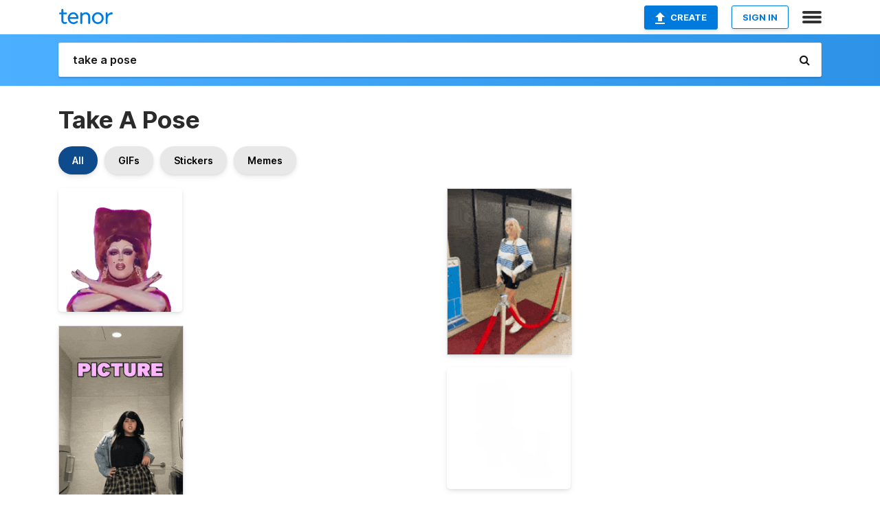

--- FILE ---
content_type: text/html; charset=utf-8
request_url: https://tenor.com/search/take-a-pose-gifs
body_size: 37907
content:
<!DOCTYPE html>
<html lang="en" dir="ltr"><head><script id="data" type="text/x-cache" nonce="YjNkZDY0NGQtYzU1My00ZTM5LWIzMTktN2I5NDc3ZGU5ZWFm">[base64]</script><title class="dynamic">Take A Pose GIFs | Tenor</title><link class="dynamic" rel="canonical" href="https://tenor.com/search/take-a-pose-gifs"><meta class="dynamic" name="keywords" content="take,a,pose,gifs,search,memes"><meta class="dynamic" name="description" content="With Tenor, maker of GIF Keyboard, add popular Take A Pose animated GIFs to your conversations. Share the best GIFs now &gt;&gt;&gt;"><meta class="dynamic" name="twitter:title" content="Take A Pose GIFs | Tenor"><meta class="dynamic" name="twitter:description" content="With Tenor, maker of GIF Keyboard, add popular Take A Pose animated GIFs to your conversations. Share the best GIFs now &gt;&gt;&gt;"><meta class="dynamic" name="twitter:site" content="@gifkeyboard"><meta class="dynamic" name="twitter:app:name:iphone" content="GIF Keyboard"><meta class="dynamic" name="twitter:app:name:ipad" content="GIF Keyboard"><meta class="dynamic" name="twitter:app:name:googleplay" content="GIF Keyboard"><meta class="dynamic" name="twitter:app:id:iphone" content="917932200"><meta class="dynamic" name="twitter:app:id:ipad" content="917932200"><meta class="dynamic" name="twitter:app:id:googleplay" content="com.riffsy.FBMGIFApp"><meta class="dynamic" property="al:ios:app_name" content="GIF Keyboard"><meta class="dynamic" property="al:ios:app_store_id" content="917932200"><meta class="dynamic" property="al:android:package" content="com.riffsy.FBMGIFApp"><meta class="dynamic" property="al:android:app_name" content="GIF Keyboard"><meta class="dynamic" property="fb:app_id" content="374882289330575"><meta class="dynamic" property="og:site_name" content="Tenor"><meta class="dynamic" property="og:title" content="Take A Pose GIFs | Tenor"><meta class="dynamic" name="robots" content="noindex"><meta class="dynamic" name="apple-itunes-app" content="app-id=917932200,app-argument=https://tenor.com/search/take-a-pose-gifs"><meta class="dynamic" name="twitter:app:url:googleplay" content="riffsy://search/take%20a%20pose"><meta class="dynamic" property="al:android:url" content="riffsy://search/take%20a%20pose"><link class="dynamic" rel="alternate" href="android-app://com.riffsy.FBMGIFApp/riffsy/search/take%20a%20pose"><meta name="twitter:image" content="https://media1.tenor.com/m/kuNi9RSoqJUAAAAC/take-a-pose-pythia.gif"><link rel="image_src" href="https://media1.tenor.com/m/kuNi9RSoqJUAAAAC/take-a-pose-pythia.gif"><meta class="dynamic" property="og:url" content="https://media1.tenor.com/m/kuNi9RSoqJUAAAAC/take-a-pose-pythia.gif"><meta class="dynamic" property="og:description" content="Click to view the GIF"><meta class="dynamic" property="og:type" content="website"><meta class="dynamic" property="og:image" content="https://media1.tenor.com/m/kuNi9RSoqJUAAAAC/take-a-pose-pythia.gif"><meta class="dynamic" property="og:image:type" content="image/gif"><meta class="dynamic" property="og:image:width" content="498"><meta class="dynamic" property="og:image:height" content="498"><meta class="dynamic" property="og:video" content="https://media.tenor.com/kuNi9RSoqJUAAAPo/take-a-pose-pythia.mp4"><meta class="dynamic" property="og:video:secure_url" content="https://media.tenor.com/kuNi9RSoqJUAAAPo/take-a-pose-pythia.mp4"><meta class="dynamic" property="og:video:type" content="video/mp4"><meta class="dynamic" property="og:video:width" content="498"><meta class="dynamic" property="og:video:height" content="498"><meta class="dynamic" property="og:video" content="https://media.tenor.com/kuNi9RSoqJUAAAPs/take-a-pose-pythia.webm"><meta class="dynamic" property="og:video:secure_url" content="https://media.tenor.com/kuNi9RSoqJUAAAPs/take-a-pose-pythia.webm"><meta class="dynamic" property="og:video:type" content="video/webm"><meta class="dynamic" property="og:video:width" content="498"><meta class="dynamic" property="og:video:height" content="498"><script class="dynamic" type="application/ld+json">{"@context":"http:\u002F\u002Fschema.org","@type":"Article","author":"paramountplus","creator":"paramountplus","headline":"Take A Pose GIFs | Tenor","name":"Take A Pose GIFs | Tenor","url":"https:\u002F\u002Ftenor.com\u002Fsearch\u002Ftake-a-pose-gifs","mainEntityOfPage":"https:\u002F\u002Ftenor.com\u002Fsearch\u002Ftake-a-pose-gifs","keywords":"take,a,pose,gifs,search,memes","dateModified":"2024-09-17T16:32:56.346Z","datePublished":"2024-09-17T16:32:56.346Z","publisher":{"@context":"http:\u002F\u002Fschema.org","@type":"Organization","name":"Tenor","logo":{"@type":"ImageObject","url":"https:\u002F\u002Ftenor.com\u002Fassets\u002Fimg\u002Ftenor-app-icon.png"},"sameAs":["https:\u002F\u002Ftwitter.com\u002Fgifkeyboard","https:\u002F\u002Fwww.facebook.com\u002Ftenorapp\u002F","https:\u002F\u002Fwww.linkedin.com\u002Fcompany\u002Ftenorinc\u002F"]},"image":{"@context":"http:\u002F\u002Fschema.org","@type":"ImageObject","author":"paramountplus","creator":"paramountplus","name":"Take A Pose GIFs | Tenor","keywords":"take,a,pose,gifs,search,memes","description":"With Tenor, maker of GIF Keyboard, add popular Take A Pose animated GIFs to your conversations. Share the best GIFs now \u003E\u003E\u003E","url":"https:\u002F\u002Ftenor.com\u002Fsearch\u002Ftake-a-pose-gifs","contentUrl":"https:\u002F\u002Fmedia1.tenor.com\u002Fm\u002FkuNi9RSoqJUAAAAC\u002Ftake-a-pose-pythia.gif","thumbnailUrl":"https:\u002F\u002Fmedia.tenor.com\u002FkuNi9RSoqJUAAAAe\u002Ftake-a-pose-pythia.png","width":498,"height":498,"dateCreated":"2024-09-17T16:32:56.346Z","uploadDate":"2024-09-17T16:32:56.346Z","representativeOfPage":true},"video":{"@context":"http:\u002F\u002Fschema.org","@type":"VideoObject","author":"paramountplus","creator":"paramountplus","name":"Take A Pose GIFs | Tenor","keywords":"take,a,pose,gifs,search,memes","description":"With Tenor, maker of GIF Keyboard, add popular Take A Pose animated GIFs to your conversations. Share the best GIFs now \u003E\u003E\u003E","url":"https:\u002F\u002Ftenor.com\u002Fsearch\u002Ftake-a-pose-gifs","contentUrl":"https:\u002F\u002Fmedia.tenor.com\u002FkuNi9RSoqJUAAAPo\u002Ftake-a-pose-pythia.mp4","thumbnailUrl":"https:\u002F\u002Fmedia.tenor.com\u002FkuNi9RSoqJUAAAAe\u002Ftake-a-pose-pythia.png","width":498,"height":498,"dateCreated":"2024-09-17T16:32:56.346Z","uploadDate":"2024-09-17T16:32:56.346Z","duration":"PT0M2S"}}</script><link rel="preconnect" href="https://www.googletagmanager.com"><link rel="preconnect" href="https://www.google-analytics.com"><link rel="dns-prefetch" href="//media.tenor.com"><link rel="preconnect" href="https://media.tenor.com"><link rel="stylesheet" type="text/css" href="/assets/dist/main.min.css?release=r260116-1-master-85a2"><meta charset="UTF-8"><meta name="viewport" content="width=device-width, initial-scale=1"><link rel="manifest" href="/assets/manifest.json"><link rel="shortcut icon" type="image/png" href="/assets/img/favicon/favicon-16x16.png"><link rel="apple-touch-icon" sizes="57x57" href="/assets/img/favicon/apple-touch-icon-57x57.png"><link rel="apple-touch-icon" sizes="60x60" href="/assets/img/favicon/apple-touch-icon-60x60.png"><link rel="apple-touch-icon" sizes="72x72" href="/assets/img/favicon/apple-touch-icon-72x72.png"><link rel="icon" type="image/png" href="/assets/img/favicon/favicon-16x16.png" sizes="16x16"><link rel="icon" type="image/png" href="/assets/img/favicon/favicon-32x32.png" sizes="32x32"><link rel="search" type="application/opensearchdescription+xml" href="/opensearch.xml" title="Tenor"><link rel="alternate" hreflang="x-default" href="https://tenor.com/search/take-a-pose-gifs"><link rel="alternate" hreflang="af" href="https://tenor.com/af/search/take-a-pose-gifs"><link rel="alternate" hreflang="am" href="https://tenor.com/am/search/take-a-pose-gifs"><link rel="alternate" hreflang="az" href="https://tenor.com/az/search/take-a-pose-gifs"><link rel="alternate" hreflang="be" href="https://tenor.com/be/search/take-a-pose-gifs"><link rel="alternate" hreflang="bg" href="https://tenor.com/bg/search/take-a-pose-gifs"><link rel="alternate" hreflang="bn" href="https://tenor.com/bn/search/take-a-pose-gifs"><link rel="alternate" hreflang="bs" href="https://tenor.com/bs/search/take-a-pose-gifs"><link rel="alternate" hreflang="ca" href="https://tenor.com/ca/search/take-a-pose-gifs"><link rel="alternate" hreflang="cs" href="https://tenor.com/cs/search/take-a-pose-gifs"><link rel="alternate" hreflang="da" href="https://tenor.com/da/search/take-a-pose-gifs"><link rel="alternate" hreflang="de" href="https://tenor.com/de/search/take-a-pose-gifs"><link rel="alternate" hreflang="de-AT" href="https://tenor.com/de-AT/search/take-a-pose-gifs"><link rel="alternate" hreflang="de-CH" href="https://tenor.com/de-CH/search/take-a-pose-gifs"><link rel="alternate" hreflang="el" href="https://tenor.com/el/search/take-a-pose-gifs"><link rel="alternate" hreflang="en-AU" href="https://tenor.com/en-AU/search/take-a-pose-gifs"><link rel="alternate" hreflang="en-CA" href="https://tenor.com/en-CA/search/take-a-pose-gifs"><link rel="alternate" hreflang="en-GB" href="https://tenor.com/en-GB/search/take-a-pose-gifs"><link rel="alternate" hreflang="en-IE" href="https://tenor.com/en-IE/search/take-a-pose-gifs"><link rel="alternate" hreflang="en-IN" href="https://tenor.com/en-IN/search/take-a-pose-gifs"><link rel="alternate" hreflang="en-NZ" href="https://tenor.com/en-NZ/search/take-a-pose-gifs"><link rel="alternate" hreflang="en-SG" href="https://tenor.com/en-SG/search/take-a-pose-gifs"><link rel="alternate" hreflang="en-ZA" href="https://tenor.com/en-ZA/search/take-a-pose-gifs"><link rel="alternate" hreflang="es" href="https://tenor.com/es/search/take-a-pose-gifs"><link rel="alternate" hreflang="es-419" href="https://tenor.com/es-419/search/take-a-pose-gifs"><link rel="alternate" hreflang="es-AR" href="https://tenor.com/es-AR/search/take-a-pose-gifs"><link rel="alternate" hreflang="es-BO" href="https://tenor.com/es-BO/search/take-a-pose-gifs"><link rel="alternate" hreflang="es-CL" href="https://tenor.com/es-CL/search/take-a-pose-gifs"><link rel="alternate" hreflang="es-CO" href="https://tenor.com/es-CO/search/take-a-pose-gifs"><link rel="alternate" hreflang="es-CR" href="https://tenor.com/es-CR/search/take-a-pose-gifs"><link rel="alternate" hreflang="es-DO" href="https://tenor.com/es-DO/search/take-a-pose-gifs"><link rel="alternate" hreflang="es-EC" href="https://tenor.com/es-EC/search/take-a-pose-gifs"><link rel="alternate" hreflang="es-GT" href="https://tenor.com/es-GT/search/take-a-pose-gifs"><link rel="alternate" hreflang="es-HN" href="https://tenor.com/es-HN/search/take-a-pose-gifs"><link rel="alternate" hreflang="es-MX" href="https://tenor.com/es-MX/search/take-a-pose-gifs"><link rel="alternate" hreflang="es-NI" href="https://tenor.com/es-NI/search/take-a-pose-gifs"><link rel="alternate" hreflang="es-PA" href="https://tenor.com/es-PA/search/take-a-pose-gifs"><link rel="alternate" hreflang="es-PE" href="https://tenor.com/es-PE/search/take-a-pose-gifs"><link rel="alternate" hreflang="es-PR" href="https://tenor.com/es-PR/search/take-a-pose-gifs"><link rel="alternate" hreflang="es-PY" href="https://tenor.com/es-PY/search/take-a-pose-gifs"><link rel="alternate" hreflang="es-SV" href="https://tenor.com/es-SV/search/take-a-pose-gifs"><link rel="alternate" hreflang="es-US" href="https://tenor.com/es-US/search/take-a-pose-gifs"><link rel="alternate" hreflang="es-UY" href="https://tenor.com/es-UY/search/take-a-pose-gifs"><link rel="alternate" hreflang="es-VE" href="https://tenor.com/es-VE/search/take-a-pose-gifs"><link rel="alternate" hreflang="et" href="https://tenor.com/et/search/take-a-pose-gifs"><link rel="alternate" hreflang="eu" href="https://tenor.com/eu/search/take-a-pose-gifs"><link rel="alternate" hreflang="fi" href="https://tenor.com/fi/search/take-a-pose-gifs"><link rel="alternate" hreflang="fil" href="https://tenor.com/fil/search/take-a-pose-gifs"><link rel="alternate" hreflang="fr" href="https://tenor.com/fr/search/take-a-pose-gifs"><link rel="alternate" hreflang="fr-CA" href="https://tenor.com/fr-CA/search/take-a-pose-gifs"><link rel="alternate" hreflang="fr-CH" href="https://tenor.com/fr-CH/search/take-a-pose-gifs"><link rel="alternate" hreflang="gl" href="https://tenor.com/gl/search/take-a-pose-gifs"><link rel="alternate" hreflang="gu" href="https://tenor.com/gu/search/take-a-pose-gifs"><link rel="alternate" hreflang="hi" href="https://tenor.com/hi/search/take-a-pose-gifs"><link rel="alternate" hreflang="hr" href="https://tenor.com/hr/search/take-a-pose-gifs"><link rel="alternate" hreflang="hu" href="https://tenor.com/hu/search/take-a-pose-gifs"><link rel="alternate" hreflang="hy" href="https://tenor.com/hy/search/take-a-pose-gifs"><link rel="alternate" hreflang="id" href="https://tenor.com/id/search/take-a-pose-gifs"><link rel="alternate" hreflang="is" href="https://tenor.com/is/search/take-a-pose-gifs"><link rel="alternate" hreflang="it" href="https://tenor.com/it/search/take-a-pose-gifs"><link rel="alternate" hreflang="ja" href="https://tenor.com/ja/search/take-a-pose-gifs"><link rel="alternate" hreflang="ka" href="https://tenor.com/ka/search/take-a-pose-gifs"><link rel="alternate" hreflang="kk" href="https://tenor.com/kk/search/take-a-pose-gifs"><link rel="alternate" hreflang="km" href="https://tenor.com/km/search/take-a-pose-gifs"><link rel="alternate" hreflang="kn" href="https://tenor.com/kn/search/take-a-pose-gifs"><link rel="alternate" hreflang="ko" href="https://tenor.com/ko/search/take-a-pose-gifs"><link rel="alternate" hreflang="ky" href="https://tenor.com/ky/search/take-a-pose-gifs"><link rel="alternate" hreflang="lo" href="https://tenor.com/lo/search/take-a-pose-gifs"><link rel="alternate" hreflang="lt" href="https://tenor.com/lt/search/take-a-pose-gifs"><link rel="alternate" hreflang="lv" href="https://tenor.com/lv/search/take-a-pose-gifs"><link rel="alternate" hreflang="mk" href="https://tenor.com/mk/search/take-a-pose-gifs"><link rel="alternate" hreflang="ml" href="https://tenor.com/ml/search/take-a-pose-gifs"><link rel="alternate" hreflang="mn" href="https://tenor.com/mn/search/take-a-pose-gifs"><link rel="alternate" hreflang="mo" href="https://tenor.com/mo/search/take-a-pose-gifs"><link rel="alternate" hreflang="mr" href="https://tenor.com/mr/search/take-a-pose-gifs"><link rel="alternate" hreflang="ms" href="https://tenor.com/ms/search/take-a-pose-gifs"><link rel="alternate" hreflang="my" href="https://tenor.com/my/search/take-a-pose-gifs"><link rel="alternate" hreflang="ne" href="https://tenor.com/ne/search/take-a-pose-gifs"><link rel="alternate" hreflang="nl" href="https://tenor.com/nl/search/take-a-pose-gifs"><link rel="alternate" hreflang="no" href="https://tenor.com/no/search/take-a-pose-gifs"><link rel="alternate" hreflang="pa" href="https://tenor.com/pa/search/take-a-pose-gifs"><link rel="alternate" hreflang="pl" href="https://tenor.com/pl/search/take-a-pose-gifs"><link rel="alternate" hreflang="pt" href="https://tenor.com/pt/search/take-a-pose-gifs"><link rel="alternate" hreflang="pt-BR" href="https://tenor.com/pt-BR/search/take-a-pose-gifs"><link rel="alternate" hreflang="pt-PT" href="https://tenor.com/pt-PT/search/take-a-pose-gifs"><link rel="alternate" hreflang="ro" href="https://tenor.com/ro/search/take-a-pose-gifs"><link rel="alternate" hreflang="ru" href="https://tenor.com/ru/search/take-a-pose-gifs"><link rel="alternate" hreflang="si" href="https://tenor.com/si/search/take-a-pose-gifs"><link rel="alternate" hreflang="sk" href="https://tenor.com/sk/search/take-a-pose-gifs"><link rel="alternate" hreflang="sl" href="https://tenor.com/sl/search/take-a-pose-gifs"><link rel="alternate" hreflang="sq" href="https://tenor.com/sq/search/take-a-pose-gifs"><link rel="alternate" hreflang="sr" href="https://tenor.com/sr/search/take-a-pose-gifs"><link rel="alternate" hreflang="sr-Latn" href="https://tenor.com/sr-Latn/search/take-a-pose-gifs"><link rel="alternate" hreflang="sv" href="https://tenor.com/sv/search/take-a-pose-gifs"><link rel="alternate" hreflang="sw" href="https://tenor.com/sw/search/take-a-pose-gifs"><link rel="alternate" hreflang="ta" href="https://tenor.com/ta/search/take-a-pose-gifs"><link rel="alternate" hreflang="te" href="https://tenor.com/te/search/take-a-pose-gifs"><link rel="alternate" hreflang="th" href="https://tenor.com/th/search/take-a-pose-gifs"><link rel="alternate" hreflang="tl" href="https://tenor.com/tl/search/take-a-pose-gifs"><link rel="alternate" hreflang="tr" href="https://tenor.com/tr/search/take-a-pose-gifs"><link rel="alternate" hreflang="uk" href="https://tenor.com/uk/search/take-a-pose-gifs"><link rel="alternate" hreflang="uz" href="https://tenor.com/uz/search/take-a-pose-gifs"><link rel="alternate" hreflang="vi" href="https://tenor.com/vi/search/take-a-pose-gifs"><link rel="alternate" hreflang="zh-CN" href="https://tenor.com/zh-CN/search/take-a-pose-gifs"><link rel="alternate" hreflang="zh-HK" href="https://tenor.com/zh-HK/search/take-a-pose-gifs"><link rel="alternate" hreflang="zh-TW" href="https://tenor.com/zh-TW/search/take-a-pose-gifs"><link rel="alternate" hreflang="zu" href="https://tenor.com/zu/search/take-a-pose-gifs"></head><body><script async type="text/javascript" src="/assets/dist/main.min.js?release=r260116-1-master-85a2" fetchpriority="high"></script><div id="root"><div class="BaseApp"><div class="Banner TOSBanner hidden"><div class="container"><span class="iconfont-remove" aria-hidden="true"></span>We&#039;ve updated our <span class="linkElements"><a href="/legal-terms" rel="noopener">Terms of Service</a> and <a href="https://policies.google.com/privacy?hl=en" rel="noopener">Privacy Policy</a></span>. By continuing you agree to Tenor&#039;s <span class="linkElements"><a href="/legal-terms" rel="noopener">Terms of Service</a> and <a href="https://policies.google.com/privacy?hl=en" rel="noopener">Privacy Policy</a></span>.</div></div><div class="Banner LanguageBanner hidden"><div class="container"><span class="iconfont-remove" aria-hidden="true"></span><div>Tenor.com has been translated based on your browser&#039;s language setting. If you want to change the language, click <span class="linkElements"><button>here</button></span>.</div></div></div><nav class="NavBar"><div class="container"><span itemscope itemtype="http://schema.org/Organization"><a class="navbar-brand" itemProp="url" href="/"><img src="/assets/img/tenor-logo.svg" width="80" height="22" alt="Tenor logo" itemprop="logo"></a></span><div class="nav-buttons"><div class="account-buttons"><a class="button upload-button" href="/gif-maker?utm_source=nav-bar&amp;utm_medium=internal&amp;utm_campaign=gif-maker-entrypoints"><img src="/assets/icons/upload-icon.svg" width="14" height="17" alt="Upload icon">Create</a><button class="white-button">SIGN IN</button></div><span class=" ToggleMenu"><span class="menu-button navicon-button x ToggleMenu-button"><div class="navicon"></div></span><div class="animated NavMenu"><div class="section"><div class="header">Products</div><ul><li><a href="https://apps.apple.com/app/apple-store/id917932200?pt=39040802&amp;ct=NavGifKeyboard&amp;mt=8" rel="noopener">GIF Keyboard</a></li><li><a href="https://play.google.com/store/apps/details?id=com.riffsy.FBMGIFApp" rel="noopener">Android</a></li><li><a href="/contentpartners">Content Partners</a></li></ul></div><div class="section"><div class="header">Explore</div><ul><li><button>Language</button></li><li><a href="/reactions">Reaction GIFs</a></li><li><a href="/explore">Explore GIFs</a></li></ul></div><div class="section"><div class="header">Company</div><ul><li><a href="/press">Press</a></li><li><a href="https://blog.tenor.com/" rel="noopener">Blog</a></li><li><a href="https://support.google.com/tenor" rel="noopener">FAQ</a></li><li><a href="/legal-terms">Terms and Privacy</a></li><li><a href="/assets/dist/licenses.txt" rel="noopener">Website Licenses</a></li><li><a href="https://support.google.com/tenor/gethelp?hl=en" rel="noopener">Contact Us</a></li></ul></div><div class="section"><div class="header">API</div><ul><li><a href="/gifapi" rel="noopener">Tenor GIF API</a></li><li><a href="https://developers.google.com/tenor/guides/endpoints" rel="noopener">GIF API Documentation</a></li></ul></div></div></span></div></div></nav><div class="TopBarComponent TopSearchBar"><div class="TopBar"><div class="container"><a class="navbar-brand" itemProp="url" href="/"><img src="/assets/img/tenor-logo-white.svg" width="80" height="22" alt="Tenor logo" itemprop="logo"></a><div class="search-bar-wrapper"><form class="SearchBar"><input name="q" value="take a pose" placeholder="Search for GIFs and Stickers" autocomplete="off"><span class="iconfont-search" aria-hidden="true"></span></form></div></div></div></div><div class="SearchPage container page"><!--!--><div class="gallery-container" itemscope itemtype="http://schema.org/ImageGallery"><meta itemprop="url" content="https://tenor.com/search/take-a-pose-gifs"><meta itemprop="mainEntityOfPage" content="https://tenor.com/search/take-a-pose-gifs"><meta itemprop="keywords" content="take,a,pose,gifs,search,memes"><meta itemprop="headline" content="Take A Pose GIFs | Tenor"><meta itemprop="name" content="Take A Pose GIFs | Tenor"><h1>Take A Pose</h1><div class="search"><div class="UniversalSearchFormatToggle"><a class="UniversalSearchFormatToggleButton selected" href="/search/take-a-pose-gifs">All</a><a class="UniversalSearchFormatToggleButton" href="/search/take-a-pose-gifs?format=gifs">GIFs</a><a class="UniversalSearchFormatToggleButton" href="/search/take-a-pose-gifs?format=stickers">Stickers</a><a class="UniversalSearchFormatToggleButton" href="/search/take-a-pose-gifs?format=memes">Memes</a></div><div class="UniversalGifList" style="height:4976.181818181818px;"><div class="column"><figure class="UniversalGifListItem clickable" data-index="0" data-width="220" data-height="220" style="top:0px;"><a href="/view/take-a-pose-pythia-rupaul&#039;s-drag-race-global-all-stars-pose-at-the-camera-drag-queen-gif-10584412354003904661"><div class="Sticker"><img src="https://media.tenor.com/kuNi9RSoqJUAAAAm/take-a-pose-pythia.webp" width="180" height="180" alt="a drag queen with her arms crossed and a fur hat on" loading="lazy"></div><div class="overlay"></div></a><figcaption class="tags"><ul><li><a href="/search/take-a-pose-gifs">#take-a-pose</a></li><li><a href="/search/pythia-gifs">#pythia</a></li></ul></figcaption><!--!--></figure><figure class="UniversalGifListItem clickable" data-index="2" data-width="220" data-height="392" style="top:200px;"><a href="/view/shalymar-shagarita-shalymarrivera-shalymar-rivera-shalymar-rivera-gonzalez-gif-4000861589318945381"><div class="Gif"><picture><source media="(max-width:840px)" type="video/mp4" srcset="https://media.tenor.com/N4XqawLcSmUAAAP1/shalymar-shagarita.mp4 180w"><source media="(max-width:840px)" type="image/webp" srcset="https://media.tenor.com/N4XqawLcSmUAAAA1/shalymar-shagarita.webp 114w"><img src="https://media.tenor.com/N4XqawLcSmUAAAAM/shalymar-shagarita.gif" width="180" height="320.72727272727275" alt="a woman in a plaid skirt is standing in a bathroom" loading="lazy"></picture></div><div class="overlay"></div></a><div class="actions"><span class="GifFavButton FavButton" aria-hidden="true"></span></div><figcaption class="tags"><ul><li><a href="/search/shalymar-gifs">#shalymar</a></li><li><a href="/search/shagarita-gifs">#shagarita</a></li></ul></figcaption><!--!--></figure><figure class="UniversalGifListItem clickable" data-index="5" data-width="220" data-height="220" style="top:540.7272727272727px;"><a href="/view/strike-a-pose-pose-gif-fashion-pose-model-vibes-vogue-gif-6247934810284980202"><div class="Gif"><picture><source type="video/mp4" srcset="https://media.tenor.com/VrUfm2LVd-oAAAP1/strike-a-pose-pose-gif.mp4 320w"><source media="(max-width:840px)" type="image/webp" srcset="https://media.tenor.com/VrUfm2LVd-oAAAA1/strike-a-pose-pose-gif.webp 200w"><img src="https://media.tenor.com/VrUfm2LVd-oAAAAM/strike-a-pose-pose-gif.gif" width="180" height="180" alt="a picture of a cartoon character with the words &quot; strike a pose &quot;" loading="lazy"></picture></div><div class="overlay"></div></a><div class="actions"><span class="GifFavButton FavButton" aria-hidden="true"></span></div><figcaption class="tags"><ul><li><a href="/search/strike-a-pose-gifs">#Strike-a-pose</a></li><li><a href="/search/pose-gif-gifs">#Pose-gif</a></li></ul></figcaption><!--!--></figure><figure class="UniversalGifListItem clickable" data-index="6" data-width="220" data-height="220" style="top:740.7272727272727px;"><a href="/view/maknaehyukai-txt-tomorrow-x-together-beomgyu-strike-a-pose-gif-6550835627099124989"><div class="Gif"><picture><source type="video/mp4" srcset="https://media.tenor.com/Wuk-S4c3dP0AAAP1/maknaehyukai-txt.mp4 320w"><source media="(max-width:840px)" type="image/webp" srcset="https://media.tenor.com/Wuk-S4c3dP0AAAA1/maknaehyukai-txt.webp 200w"><img src="https://media.tenor.com/Wuk-S4c3dP0AAAAM/maknaehyukai-txt.gif" width="180" height="180" alt="a man in a white shirt and blue jeans is dancing with the words arrived alive above him" loading="lazy"></picture></div><div class="overlay"></div></a><div class="actions"><span class="GifFavButton FavButton" aria-hidden="true"></span></div><figcaption class="tags"><ul><li><a href="/search/maknaehyukai-gifs">#maknaehyukai</a></li><li><a href="/search/txt-gifs">#txt</a></li></ul></figcaption><!--!--></figure><figure class="UniversalGifListItem clickable" data-index="8" data-width="220" data-height="220" style="top:940.7272727272727px;"><a href="/view/kpop-triples-yeonji-kwak-s12-gif-15555577776517063617"><div class="Gif"><picture><source type="video/mp4" srcset="https://media.tenor.com/1-CDkh1Co8EAAAP1/kpop-triples.mp4 320w"><source media="(max-width:840px)" type="image/webp" srcset="https://media.tenor.com/1-CDkh1Co8EAAAA1/kpop-triples.webp 200w"><img src="https://media.tenor.com/1-CDkh1Co8EAAAAM/kpop-triples.gif" width="180" height="180" alt="a girl with a star in her hair is holding a small bug" loading="lazy"></picture></div><div class="overlay"></div></a><div class="actions"><span class="GifFavButton FavButton" aria-hidden="true"></span></div><figcaption class="tags"><ul><li><a href="/search/kpop-gifs">#kpop</a></li><li><a href="/search/triples-gifs">#triples</a></li><li><a href="/search/yeonji-gifs">#yeonji</a></li><li><a href="/search/kwak-gifs">#kwak</a></li></ul></figcaption><!--!--></figure><figure class="UniversalGifListItem clickable" data-index="10" data-width="220" data-height="220" style="top:1140.7272727272727px;"><a href="/view/striking-a-pose-tracy-kiss-posing-for-the-camera-taking-a-pose-gif-14055809218628184717"><div class="Gif"><picture><source type="video/mp4" srcset="https://media.tenor.com/wxBEA3L-ao0AAAP1/striking-a-pose-tracy-kiss.mp4 320w"><source media="(max-width:840px)" type="image/webp" srcset="https://media.tenor.com/wxBEA3L-ao0AAAA1/striking-a-pose-tracy-kiss.webp 200w"><img src="https://media.tenor.com/wxBEA3L-ao0AAAAM/striking-a-pose-tracy-kiss.gif" width="180" height="180" alt="a woman in a light blue dress is being photographed by a profoto light" loading="lazy"></picture></div><div class="overlay"></div></a><div class="actions"><span class="GifFavButton FavButton" aria-hidden="true"></span></div><figcaption class="tags"><ul><li><a href="/search/striking-a-pose-gifs">#striking-a-pose</a></li><li><a href="/search/tracy-kiss-gifs">#tracy-kiss</a></li></ul></figcaption><!--!--></figure><figure class="UniversalGifListItem clickable" data-index="12" data-width="220" data-height="220" style="top:1340.7272727272727px;"><a href="/view/sassy-strike-a-pose-feeling-cute-feeling-myself-its-called-style-gif-14422568"><div class="Gif"><picture><source type="video/mp4" srcset="https://media.tenor.com/z723fA1HVl8AAAP1/sassy-strike-a-pose.mp4 232w"><source media="(max-width:840px)" type="image/webp" srcset="https://media.tenor.com/z723fA1HVl8AAAA1/sassy-strike-a-pose.webp 200w"><img src="https://media.tenor.com/z723fA1HVl8AAAAM/sassy-strike-a-pose.gif" width="180" height="180" alt="a man in a tank top and shorts is laughing" loading="lazy"></picture></div><div class="overlay"></div></a><div class="actions"><span class="GifFavButton FavButton" aria-hidden="true"></span></div><figcaption class="tags"><ul><li><a href="/search/sassy-gifs">#sassy</a></li><li><a href="/search/strike-a-pose-gifs">#Strike-A-Pose</a></li><li><a href="/search/feeling-cute-gifs">#Feeling-Cute</a></li></ul></figcaption><!--!--></figure><figure class="UniversalGifListItem clickable" data-index="14" data-width="220" data-height="124" style="top:1540.7272727272727px;"><a href="/view/take-a-photo-maurizio-gucci-adam-driver-house-of-gucci-photography-gif-23757769"><div class="Gif"><picture><source media="(max-width:840px)" type="image/webp" srcset="https://media.tenor.com/fhGCe4cgjioAAAA1/take-a-photo-maurizio-gucci.webp 200w"><img src="https://media.tenor.com/fhGCe4cgjioAAAAM/take-a-photo-maurizio-gucci.gif" width="180" height="101.45454545454547" alt="a black and white photo of a woman standing in front of a window with the words house of gucci on the bottom" loading="lazy"></picture></div><div class="overlay"></div></a><div class="actions"><span class="GifFavButton FavButton" aria-hidden="true"></span></div><figcaption class="tags"><ul><li><a href="/search/take-a-photo-gifs">#Take-A-Photo</a></li><li><a href="/search/maurizio-gucci-gifs">#Maurizio-Gucci</a></li></ul></figcaption><!--!--></figure><figure class="UniversalGifListItem clickable" data-index="15" data-width="220" data-height="220" style="top:1662.1818181818182px;"><a href="/view/posing-gogo-morrow-love-me-song-take-a-pose-strike-a-pose-gif-25735072"><div class="Gif"><picture><source media="(max-width:840px)" type="video/mp4" srcset="https://media.tenor.com/qXhyOg_IrUIAAAP1/posing-gogo-morrow.mp4 166w"><source media="(max-width:840px)" type="image/webp" srcset="https://media.tenor.com/qXhyOg_IrUIAAAA1/posing-gogo-morrow.webp 200w"><img src="https://media.tenor.com/qXhyOg_IrUIAAAAM/posing-gogo-morrow.gif" width="180" height="180" alt="a woman with green hair is wearing a white tank top and jeans" loading="lazy"></picture></div><div class="overlay"></div></a><div class="actions"><span class="GifFavButton FavButton" aria-hidden="true"></span></div><figcaption class="tags"><ul><li><a href="/search/posing-gifs">#posing</a></li><li><a href="/search/gogo-morrow-gifs">#Gogo-Morrow</a></li><li><a href="/search/love-me-song-gifs">#Love-Me-Song</a></li></ul></figcaption><!--!--></figure><figure class="UniversalGifListItem clickable" data-index="17" data-width="220" data-height="220" style="top:1862.1818181818182px;"><a href="/view/ateez-hongjoong-pose-model-beautiful-gif-11169781657543159371"><div class="Gif"><picture><source type="video/mp4" srcset="https://media.tenor.com/mwMJPMyIrksAAAP1/ateez-hongjoong.mp4 320w"><source media="(max-width:840px)" type="image/webp" srcset="https://media.tenor.com/mwMJPMyIrksAAAA1/ateez-hongjoong.webp 200w"><img src="https://media.tenor.com/mwMJPMyIrksAAAAM/ateez-hongjoong.gif" width="180" height="180" alt="a person wearing a white beret and a black shirt that says &#039; army &#039; on it" loading="lazy"></picture></div><div class="overlay"></div></a><div class="actions"><span class="GifFavButton FavButton" aria-hidden="true"></span></div><figcaption class="tags"><ul><li><a href="/search/ateez-gifs">#ateez</a></li><li><a href="/search/hongjoong-gifs">#hongjoong</a></li><li><a href="/search/pose-gifs">#pose</a></li><li><a href="/search/model-gifs">#model</a></li></ul></figcaption><!--!--></figure><figure class="UniversalGifListItem clickable" data-index="19" data-width="220" data-height="221" style="top:2062.181818181818px;"><a href="/view/strike-a-pose-axatrax-matty-mulligan-dr-farrah-brau-king-jeremy-gif-9851509075406003987"><div class="Gif"><picture><source type="video/mp4" srcset="https://media.tenor.com/iLeXTv0cnxMAAAP1/strike-a-pose-axatrax.mp4 320w"><source media="(max-width:840px)" type="image/webp" srcset="https://media.tenor.com/iLeXTv0cnxMAAAA1/strike-a-pose-axatrax.webp 200w"><img src="https://media.tenor.com/iLeXTv0cnxMAAAAM/strike-a-pose-axatrax.gif" width="180" height="180.81818181818184" alt="a group of cartoon characters are standing on a set of stairs with netflix written on the bottom right" loading="lazy"></picture></div><div class="overlay"></div></a><div class="actions"><span class="GifFavButton FavButton" aria-hidden="true"></span></div><figcaption class="tags"><ul><li><a href="/search/strike-a-pose-gifs">#strike-a-pose</a></li><li><a href="/search/axatrax-gifs">#axatrax</a></li></ul></figcaption><!--!--></figure><figure class="UniversalGifListItem clickable" data-index="21" data-width="220" data-height="220" style="top:2263px;"><a href="/view/take-a-pose-angeria-paris-vanmicheals-rupaul’s-drag-race-all-stars-posing-at-the-camera-drag-queen-gif-16206243016155381077"><div class="Gif"><picture><source type="video/mp4" srcset="https://media.tenor.com/4OgkKKmYvVUAAAP1/take-a-pose-angeria-paris-vanmicheals.mp4 320w"><source media="(max-width:840px)" type="image/webp" srcset="https://media.tenor.com/4OgkKKmYvVUAAAA1/take-a-pose-angeria-paris-vanmicheals.webp 200w"><img src="https://media.tenor.com/4OgkKKmYvVUAAAAM/take-a-pose-angeria-paris-vanmicheals.gif" width="180" height="180" alt="a woman wearing a necklace and earrings stands in front of a pink and black background" loading="lazy"></picture></div><div class="overlay"></div></a><div class="actions"><span class="GifFavButton FavButton" aria-hidden="true"></span></div><figcaption class="tags"><ul><li><a href="/search/take-a-pose-gifs">#take-a-pose</a></li></ul></figcaption><!--!--></figure><figure class="UniversalGifListItem clickable" data-index="23" data-width="165" data-height="205" style="top:2463px;"><a href="/view/josie-josie-martinez-sheep-sheep-xing-sheep-crossing-gif-10817871222993082994"><div class="Gif"><picture><source type="video/mp4" srcset="https://media.tenor.com/liDMj9BsWnIAAAP1/josie-josie-martinez.mp4 260w"><source media="(max-width:840px)" type="image/webp" srcset="https://media.tenor.com/liDMj9BsWnIAAAA1/josie-josie-martinez.webp 162w"><img src="https://media.tenor.com/liDMj9BsWnIAAAAM/josie-josie-martinez.gif" width="180" height="223.63636363636363" alt="a man in a blue shirt is standing in a messy room with the words strike that pose written on the floor ." loading="lazy"></picture></div><div class="overlay"></div></a><div class="actions"><span class="GifFavButton FavButton" aria-hidden="true"></span></div><figcaption class="tags"><ul><li><a href="/search/josie-gifs">#josie</a></li><li><a href="/search/josie-martinez-gifs">#josie-martinez</a></li><li><a href="/search/sheep-gifs">#sheep</a></li></ul></figcaption><!--!--></figure><figure class="UniversalGifListItem clickable" data-index="25" data-width="165" data-height="221" style="top:2706.6363636363635px;"><a href="/view/stray-kids-skz-mer1k4-stray-kids-reaction-kpo-gif-13570903106420728681"><div class="Gif"><picture><source type="video/mp4" srcset="https://media.tenor.com/vFWIeTtz42kAAAP1/stray-kids-skz.mp4 242w"><source media="(max-width:840px)" type="image/webp" srcset="https://media.tenor.com/vFWIeTtz42kAAAA1/stray-kids-skz.webp 152w"><img src="https://media.tenor.com/vFWIeTtz42kAAAAM/stray-kids-skz.gif" width="180" height="241.09090909090907" alt="a close up of a person &#039;s face with a number 3 in front of his mouth ." loading="lazy"></picture></div><div class="overlay"></div></a><div class="actions"><span class="GifFavButton FavButton" aria-hidden="true"></span></div><figcaption class="tags"><ul><li><a href="/search/stray-kids-gifs">#stray-kids</a></li><li><a href="/search/skz-gifs">#skz</a></li><li><a href="/search/mer1k4-gifs">#mer1k4</a></li></ul></figcaption><!--!--></figure><figure class="UniversalGifListItem clickable" data-index="28" data-width="220" data-height="124" style="top:2967.7272727272725px;"><a href="/view/taking-a-picture-om-nelle-om-nom-om-nom-stories-strike-a-pose-gif-9310501074584770548"><div class="Gif"><picture><source type="video/mp4" srcset="https://media.tenor.com/gTWLZe-El_QAAAP1/taking-a-picture-om-nelle.mp4 320w"><source media="(max-width:840px)" type="image/webp" srcset="https://media.tenor.com/gTWLZe-El_QAAAA1/taking-a-picture-om-nelle.webp 200w"><img src="https://media.tenor.com/gTWLZe-El_QAAAAM/taking-a-picture-om-nelle.gif" width="180" height="101.45454545454547" alt="a cartoon character is holding a camera next to another character" loading="lazy"></picture></div><div class="overlay"></div></a><div class="actions"><span class="GifFavButton FavButton" aria-hidden="true"></span></div><figcaption class="tags"><ul><li><a href="/search/taking-a-picture-gifs">#taking-a-picture</a></li><li><a href="/search/om-nelle-gifs">#om-nelle</a></li><li><a href="/search/om-nom-gifs">#om-nom</a></li></ul></figcaption><!--!--></figure><figure class="UniversalGifListItem clickable" data-index="29" data-width="220" data-height="178" style="top:3089.181818181818px;"><a href="/view/selfie-lee-timothée-chalamet-bones-and-all-lets-take-a-picture-gif-26960464"><div class="Gif"><picture><source type="video/mp4" srcset="https://media.tenor.com/5Gk9oorV0jcAAAP1/selfie-lee.mp4 320w"><source media="(max-width:840px)" type="image/webp" srcset="https://media.tenor.com/5Gk9oorV0jcAAAA1/selfie-lee.webp 200w"><img src="https://media.tenor.com/5Gk9oorV0jcAAAAM/selfie-lee.gif" width="180" height="145.63636363636365" alt="a woman wearing a lanyard that says bones and all takes a selfie" loading="lazy"></picture></div><div class="overlay"></div></a><div class="actions"><span class="GifFavButton FavButton" aria-hidden="true"></span></div><figcaption class="tags"><ul><li><a href="/search/selfie-gifs">#selfie</a></li><li><a href="/search/lee-gifs">#lee</a></li><li><a href="/search/timothée-chalamet-gifs">#Timothée-Chalamet</a></li></ul></figcaption><!--!--></figure><figure class="UniversalGifListItem clickable" data-index="31" data-width="220" data-height="124" style="top:3254.8181818181815px;"><a href="/view/taking-a-selfie-lofe-lets-have-a-picture-strike-a-pose-can-we-have-a-picture-gif-26252230"><div class="Gif"><picture><source type="video/mp4" srcset="https://media.tenor.com/M2GZJw8_O4EAAAP1/taking-a-selfie-lofe.mp4 320w"><source media="(max-width:840px)" type="image/webp" srcset="https://media.tenor.com/M2GZJw8_O4EAAAA1/taking-a-selfie-lofe.webp 200w"><img src="https://media.tenor.com/M2GZJw8_O4EAAAAM/taking-a-selfie-lofe.gif" width="180" height="101.45454545454547" alt="a man in a blue shirt that says sgt takes a selfie with a man in an orange jumpsuit" loading="lazy"></picture></div><div class="overlay"></div></a><div class="actions"><span class="GifFavButton FavButton" aria-hidden="true"></span></div><figcaption class="tags"><ul><li><a href="/search/taking-a-selfie-gifs">#Taking-A-Selfie</a></li><li><a href="/search/lofe-gifs">#lofe</a></li></ul></figcaption><!--!--></figure><figure class="UniversalGifListItem clickable" data-index="33" data-width="220" data-height="220" style="top:3376.272727272727px;"><a href="/view/take-a-pose-vanity-vain-rupaul&#039;s-drag-race-global-all-stars-pose-at-the-camera-drag-queen-gif-15241325592834588242"><div class="Sticker"><img src="https://media.tenor.com/04QQ3-r5vlIAAAAm/take-a-pose-vanity-vain.webp" width="180" height="180" alt="a woman in a long dress with a big hairdo is standing on a white background" loading="lazy"></div><div class="overlay"></div></a><figcaption class="tags"><ul><li><a href="/search/take-a-pose-gifs">#take-a-pose</a></li><li><a href="/search/vanity-vain-gifs">#vanity-vain</a></li></ul></figcaption><!--!--></figure><figure class="UniversalGifListItem clickable" data-index="35" data-width="220" data-height="114" style="top:3576.272727272727px;"><a href="/view/pose-camera-strike-a-pose-posing-model-gif-16618563"><div class="Gif"><picture><source type="video/mp4" srcset="https://media.tenor.com/qhYLr8UkqrUAAAP1/pose-camera.mp4 232w"><source media="(max-width:840px)" type="image/webp" srcset="https://media.tenor.com/qhYLr8UkqrUAAAA1/pose-camera.webp 200w"><img src="https://media.tenor.com/qhYLr8UkqrUAAAAM/pose-camera.gif" width="180" height="93.27272727272728" alt="the word sin is written on a wall" loading="lazy"></picture></div><div class="overlay"></div></a><div class="actions"><span class="GifFavButton FavButton" aria-hidden="true"></span></div><figcaption class="tags"><ul><li><a href="/search/pose-gifs">#pose</a></li><li><a href="/search/camera-gifs">#camera</a></li><li><a href="/search/strike-a-pose-gifs">#Strike-A-Pose</a></li><li><a href="/search/posing-gifs">#posing</a></li></ul></figcaption><!--!--></figure><figure class="UniversalGifListItem clickable" data-index="37" data-width="220" data-height="220" style="top:3689.5454545454545px;"><a href="/view/striking-a-pose-zayac-baqyt-emiljanov-team-secret-posing-gif-26312301"><div class="Gif"><picture><source type="video/mp4" srcset="https://media.tenor.com/LGpCVGf6LPAAAAP1/striking-a-pose-zayac.mp4 258w"><source media="(max-width:840px)" type="image/webp" srcset="https://media.tenor.com/LGpCVGf6LPAAAAA1/striking-a-pose-zayac.webp 200w"><img src="https://media.tenor.com/LGpCVGf6LPAAAAAM/striking-a-pose-zayac.gif" width="180" height="180" alt="a man wearing glasses and a black and white team secret shirt" loading="lazy"></picture></div><div class="overlay"></div></a><div class="actions"><span class="GifFavButton FavButton" aria-hidden="true"></span></div><figcaption class="tags"><ul><li><a href="/search/striking-a-pose-gifs">#Striking-A-Pose</a></li><li><a href="/search/zayac-gifs">#zayac</a></li></ul></figcaption><!--!--></figure><figure class="UniversalGifListItem clickable" data-index="39" data-width="220" data-height="124" style="top:3889.5454545454545px;"><a href="/view/now-pose-camille-pham-khia-pham-run-the-burbs-run-the-burbs-s1e5-gif-25437167"><div class="Gif"><picture><source type="video/mp4" srcset="https://media.tenor.com/jhjTEqoAAmgAAAP1/now-pose-camille-pham.mp4 288w"><source media="(max-width:840px)" type="image/webp" srcset="https://media.tenor.com/jhjTEqoAAmgAAAA1/now-pose-camille-pham.webp 200w"><img src="https://media.tenor.com/jhjTEqoAAmgAAAAM/now-pose-camille-pham.gif" width="180" height="101.45454545454547" alt="two women in a car with the words run the burbs on the bottom left" loading="lazy"></picture></div><div class="overlay"></div></a><div class="actions"><span class="GifFavButton FavButton" aria-hidden="true"></span></div><figcaption class="tags"><ul><li><a href="/search/now-pose-gifs">#Now-Pose</a></li><li><a href="/search/camille-pham-gifs">#Camille-Pham</a></li><li><a href="/search/khia-pham-gifs">#Khia-Pham</a></li></ul></figcaption><!--!--></figure><figure class="UniversalGifListItem clickable" data-index="40" data-width="220" data-height="124" style="top:4011px;"><a href="/view/yuki-nekoyashiki-mayu-nekoyashiki-wonderful-precure-yuki-smug-anime-gif-14005287880377818990"><div class="Gif"><picture><source type="video/mp4" srcset="https://media.tenor.com/wlzHH78A324AAAP1/yuki-nekoyashiki-mayu-nekoyashiki.mp4 320w"><source media="(max-width:840px)" type="image/webp" srcset="https://media.tenor.com/wlzHH78A324AAAA1/yuki-nekoyashiki-mayu-nekoyashiki.webp 200w"><img src="https://media.tenor.com/wlzHH78A324AAAAM/yuki-nekoyashiki-mayu-nekoyashiki.gif" width="180" height="101.45454545454547" alt="a girl is kneeling in the grass with a white cat" loading="lazy"></picture></div><div class="overlay"></div></a><div class="actions"><span class="GifFavButton FavButton" aria-hidden="true"></span></div><figcaption class="tags"><ul><li><a href="/search/yuki-nekoyashiki-gifs">#Yuki-Nekoyashiki</a></li></ul></figcaption><!--!--></figure><figure class="UniversalGifListItem clickable" data-index="42" data-width="220" data-height="178" style="top:4132.454545454545px;"><a href="/view/make-a-pose-lee-maren-yearly-timothée-chalamet-taylor-russell-gif-26960467"><div class="Gif"><picture><source type="video/mp4" srcset="https://media.tenor.com/7fDXofedMDgAAAP1/make-a-pose-lee.mp4 288w"><source media="(max-width:840px)" type="image/webp" srcset="https://media.tenor.com/7fDXofedMDgAAAA1/make-a-pose-lee.webp 200w"><img src="https://media.tenor.com/7fDXofedMDgAAAAM/make-a-pose-lee.gif" width="180" height="145.63636363636365" alt="a red carpet with bones and all written on the bottom right" loading="lazy"></picture></div><div class="overlay"></div></a><div class="actions"><span class="GifFavButton FavButton" aria-hidden="true"></span></div><figcaption class="tags"><ul><li><a href="/search/make-a-pose-gifs">#Make-A-Pose</a></li><li><a href="/search/lee-gifs">#lee</a></li><li><a href="/search/maren-yearly-gifs">#Maren-Yearly</a></li></ul></figcaption><!--!--></figure><figure class="UniversalGifListItem clickable" data-index="44" data-width="220" data-height="220" style="top:4298.090909090909px;"><a href="/view/taking-a-selfie-drew-married-at-first-sight-picture-let-me-take-a-selfie-gif-16640410"><div class="Gif"><picture><source type="video/mp4" srcset="https://media.tenor.com/k1y_V7OKTW4AAAP1/taking-a-selfie-drew.mp4 232w"><source media="(max-width:840px)" type="image/webp" srcset="https://media.tenor.com/k1y_V7OKTW4AAAA1/taking-a-selfie-drew.webp 200w"><img src="https://media.tenor.com/k1y_V7OKTW4AAAAM/taking-a-selfie-drew.gif" width="180" height="180" alt="a man in a tuxedo is taking a selfie with the hashtag # mafs" loading="lazy"></picture></div><div class="overlay"></div></a><div class="actions"><span class="GifFavButton FavButton" aria-hidden="true"></span></div><figcaption class="tags"><ul><li><a href="/search/taking-a-selfie-gifs">#Taking-A-Selfie</a></li><li><a href="/search/drew-gifs">#drew</a></li></ul></figcaption><!--!--></figure><figure class="UniversalGifListItem clickable" data-index="46" data-width="220" data-height="220" style="top:4498.090909090909px;"><a href="/view/posing-mitch-moffit-greg-brown-shut-it-off-asap-youtube-gif-23801897"><div class="Gif"><picture><source type="video/mp4" srcset="https://media.tenor.com/S90C298pGUkAAAP1/posing-mitch-moffit.mp4 232w"><source media="(max-width:840px)" type="image/webp" srcset="https://media.tenor.com/S90C298pGUkAAAA1/posing-mitch-moffit.webp 200w"><img src="https://media.tenor.com/S90C298pGUkAAAAM/posing-mitch-moffit.gif" width="180" height="180" alt="two men standing in front of a bush with youtube originals on the bottom" loading="lazy"></picture></div><div class="overlay"></div></a><div class="actions"><span class="GifFavButton FavButton" aria-hidden="true"></span></div><figcaption class="tags"><ul><li><a href="/search/posing-gifs">#posing</a></li><li><a href="/search/mitch-moffit-gifs">#Mitch-Moffit</a></li><li><a href="/search/greg-brown-gifs">#Greg-Brown</a></li></ul></figcaption><!--!--></figure><figure class="UniversalGifListItem clickable" data-index="48" data-width="220" data-height="168" style="top:4698.090909090909px;"><a href="/view/ducktales-ducktales2017-mcmystery-at-mcduck-mcmanor-but-first-let-me-take-a-selfie-gif-22093650"><div class="Gif"><picture><source type="video/mp4" srcset="https://media.tenor.com/MjWfiTa_snsAAAP1/ducktales-ducktales2017.mp4 258w"><source media="(max-width:840px)" type="image/webp" srcset="https://media.tenor.com/MjWfiTa_snsAAAA1/ducktales-ducktales2017.webp 200w"><img src="https://media.tenor.com/MjWfiTa_snsAAAAM/ducktales-ducktales2017.gif" width="180" height="137.45454545454547" alt="a cartoon of a man holding balloons with the words but first let me take a selfie below him" loading="lazy"></picture></div><div class="overlay"></div></a><div class="actions"><span class="GifFavButton FavButton" aria-hidden="true"></span></div><figcaption class="tags"><ul><li><a href="/search/ducktales-gifs">#ducktales</a></li><li><a href="/search/ducktales2017-gifs">#Ducktales2017</a></li></ul></figcaption><!--!--></figure></div><div class="column"><figure class="UniversalGifListItem clickable" data-index="1" data-width="165" data-height="221" style="top:0px;"><a href="/view/red-carpet-strike-a-pose-model-vogue-gif-3661484361174571324"><div class="Gif"><picture><source type="video/mp4" srcset="https://media.tenor.com/MtA0oIp1WTwAAAP1/red-carpet-strike-a-pose.mp4 240w"><source media="(max-width:840px)" type="image/webp" srcset="https://media.tenor.com/MtA0oIp1WTwAAAA1/red-carpet-strike-a-pose.webp 150w"><img src="https://media.tenor.com/MtA0oIp1WTwAAAAM/red-carpet-strike-a-pose.gif" width="180" height="241.09090909090907" alt="a woman is standing on a red carpet talking on her phone" loading="lazy"></picture></div><div class="overlay"></div></a><div class="actions"><span class="GifFavButton FavButton" aria-hidden="true"></span></div><figcaption class="tags"><ul><li><a href="/search/red-carpet-gifs">#red-carpet</a></li><li><a href="/search/strike-a-pose-gifs">#strike-a-pose</a></li><li><a href="/search/model-gifs">#model</a></li></ul></figcaption><!--!--></figure><figure class="UniversalGifListItem clickable" data-index="3" data-width="220" data-height="216" style="top:261.09090909090907px;"><a href="/view/model-picture-day-smile-coney-rabbit-gif-15319620"><div class="Sticker"><img src="https://media.tenor.com/zMmCNv7O72wAAAAm/model-picture.webp" width="180" height="176.72727272727275" alt="a teddy bear in a red dress is taking a picture of a yellow duck" loading="lazy"></div><div class="overlay"></div></a><figcaption class="tags"><ul><li><a href="/search/model-gifs">#model</a></li><li><a href="/search/picture-gifs">#picture</a></li><li><a href="/search/day-gifs">#day</a></li><li><a href="/search/smile-gifs">#smile</a></li></ul></figcaption><!--!--></figure><figure class="UniversalGifListItem clickable" data-index="4" data-width="220" data-height="392" style="top:457.8181818181818px;"><a href="/view/shalymar-shagarita-shalymarrivera-shalymar-rivera-shalymar-rivera-gonzalez-gif-12439717141695222342"><div class="Gif"><picture><source media="(max-width:840px)" type="video/mp4" srcset="https://media.tenor.com/rKLA1PkU0kYAAAP1/shalymar-shagarita.mp4 180w"><source media="(max-width:840px)" type="image/webp" srcset="https://media.tenor.com/rKLA1PkU0kYAAAA1/shalymar-shagarita.webp 114w"><img src="https://media.tenor.com/rKLA1PkU0kYAAAAM/shalymar-shagarita.gif" width="180" height="320.72727272727275" alt="a woman in a plaid skirt and denim jacket stands in front of a toilet" loading="lazy"></picture></div><div class="overlay"></div></a><div class="actions"><span class="GifFavButton FavButton" aria-hidden="true"></span></div><figcaption class="tags"><ul><li><a href="/search/shalymar-gifs">#shalymar</a></li><li><a href="/search/shagarita-gifs">#shagarita</a></li></ul></figcaption><!--!--></figure><figure class="UniversalGifListItem clickable" data-index="7" data-width="220" data-height="165" style="top:798.5454545454545px;"><a href="/view/sakurai-masahiro-sakurai-smash-bros-super-mario-animation-gif-26743152"><div class="Gif"><picture><source media="(max-width:840px)" type="video/mp4" srcset="https://media.tenor.com/KTp1byL_Hy0AAAP1/sakurai-masahiro-sakurai.mp4 186w"><source media="(max-width:840px)" type="image/webp" srcset="https://media.tenor.com/KTp1byL_Hy0AAAA1/sakurai-masahiro-sakurai.webp 200w"><img src="https://media.tenor.com/KTp1byL_Hy0AAAAM/sakurai-masahiro-sakurai.gif" width="180" height="135" alt="a man holding a figurine with the words &quot; a figure you can pose and take photos of &quot; behind him" loading="lazy"></picture></div><div class="overlay"></div></a><div class="actions"><span class="GifFavButton FavButton" aria-hidden="true"></span></div><figcaption class="tags"><ul><li><a href="/search/sakurai-gifs">#sakurai</a></li><li><a href="/search/masahiro-sakurai-gifs">#Masahiro-Sakurai</a></li></ul></figcaption><!--!--></figure><figure class="UniversalGifListItem clickable" data-index="9" data-width="220" data-height="220" style="top:953.5454545454545px;"><a href="/view/anime-smile-cheers-photo-camera-gif-8235211030210283326"><div class="Gif"><picture><source type="video/mp4" srcset="https://media.tenor.com/cklYzMoQBz4AAAP1/anime-smile.mp4 320w"><source media="(max-width:840px)" type="image/webp" srcset="https://media.tenor.com/cklYzMoQBz4AAAA1/anime-smile.webp 200w"><img src="https://media.tenor.com/cklYzMoQBz4AAAAM/anime-smile.gif" width="180" height="180" alt="a cartoon drawing of a girl holding a camera and winking" loading="lazy"></picture></div><div class="overlay"></div></a><div class="actions"><span class="GifFavButton FavButton" aria-hidden="true"></span></div><figcaption class="tags"><ul><li><a href="/search/anime-gifs">#anime</a></li><li><a href="/search/smile-gifs">#smile</a></li><li><a href="/search/cheers-gifs">#cheers</a></li><li><a href="/search/photo-gifs">#photo</a></li></ul></figcaption><!--!--></figure><figure class="UniversalGifListItem clickable" data-index="11" data-width="165" data-height="294" style="top:1153.5454545454545px;"><a href="/view/madonna-madonna-strike-a-pose-strike-a-pose-strike-a-pose-madonna-madonna-music-video-gif-7583025584227244471"><div class="Gif"><picture><source type="video/mp4" srcset="https://media.tenor.com/aTxRl56QWbcAAAP1/madonna-madonna-strike-a-pose.mp4 180w"><source media="(max-width:840px)" type="image/webp" srcset="https://media.tenor.com/aTxRl56QWbcAAAA1/madonna-madonna-strike-a-pose.webp 114w"><img src="https://media.tenor.com/aTxRl56QWbcAAAAM/madonna-madonna-strike-a-pose.gif" width="180" height="320.7272727272727" alt="a woman wearing sunglasses has the words &quot; strike a pose &quot; above her" loading="lazy"></picture></div><div class="overlay"></div></a><div class="actions"><span class="GifFavButton FavButton" aria-hidden="true"></span></div><figcaption class="tags"><ul><li><a href="/search/madonna-gifs">#madonna</a></li><li><a href="/search/madonna-strike-a-pose-gifs">#madonna-strike-a-pose</a></li></ul></figcaption><!--!--></figure><figure class="UniversalGifListItem clickable" data-index="13" data-width="220" data-height="220" style="top:1494.2727272727273px;"><a href="/view/pose-gabbyb-gabby-b-music-song-gif-4184355074060402654"><div class="Gif"><picture><source type="video/mp4" srcset="https://media.tenor.com/OhHQxSt5P94AAAP1/pose-gabbyb.mp4 320w"><source media="(max-width:840px)" type="image/webp" srcset="https://media.tenor.com/OhHQxSt5P94AAAA1/pose-gabbyb.webp 200w"><img src="https://media.tenor.com/OhHQxSt5P94AAAAM/pose-gabbyb.gif" width="180" height="180" alt="a cartoon of a person taking a picture with the words &quot; strike a pose &quot;" loading="lazy"></picture></div><div class="overlay"></div></a><div class="actions"><span class="GifFavButton FavButton" aria-hidden="true"></span></div><figcaption class="tags"><ul><li><a href="/search/pose-gifs">#pose</a></li><li><a href="/search/gabbyb-gifs">#gabbyb</a></li><li><a href="/search/gabby-b-gifs">#gabby-b</a></li><li><a href="/search/music-gifs">#music</a></li></ul></figcaption><!--!--></figure><figure class="UniversalGifListItem clickable" data-index="16" data-width="516" data-height="715" style="top:1694.2727272727273px;"><a href="/gif-maker?utm_source=search-page&amp;utm_medium=internal&amp;utm_campaign=gif-maker-entrypoints"><div class="Gif Card" style="font-size:12.47093023255814px;height:249.4186046511628px;"><div class="header"><p>Click here</p><p>to upload to Tenor</p></div><picture><source type="video/mp4" srcset="/assets/img/gif-maker-entrypoints/search-entrypoint-optimized.mp4 516w"><source type="image/webp" srcset="/assets/img/gif-maker-entrypoints/search-entrypoint-optimized.webp 516w"><img src="/assets/img/gif-maker-entrypoints/search-entrypoint-optimized.gif" width="180" height="146.51162790697674" loading="lazy"></picture><div class="footer"><p>Upload your own GIFs</p></div></div><div class="overlay"></div></a><figcaption class="tags"><ul></ul></figcaption><!--!--></figure><figure class="UniversalGifListItem clickable" data-index="18" data-width="220" data-height="220" style="top:1963.6913319238902px;"><a href="/view/taking-a-selfie-drew-picture-funny-face-pose-gif-16640666"><div class="Sticker"><img src="https://media.tenor.com/yuTwdDVKT6IAAAAm/taking-a-selfie-drew.webp" width="180" height="180" alt="a man in a tuxedo is taking a selfie with his cell phone" loading="lazy"></div><div class="overlay"></div></a><figcaption class="tags"><ul><li><a href="/search/taking-a-selfie-gifs">#Taking-A-Selfie</a></li><li><a href="/search/drew-gifs">#drew</a></li><li><a href="/search/picture-gifs">#picture</a></li></ul></figcaption><!--!--></figure><figure class="UniversalGifListItem clickable" data-index="20" data-width="220" data-height="220" style="top:2163.69133192389px;"><a href="/view/billthebear-bill-the-bear-solana-sol-cute-gif-11212230612876027368"><div class="Sticker"><img src="https://media.tenor.com/m5nYVmQ8ZegAAAAm/billthebear-bill-the-bear.webp" width="180" height="180" alt="a brown teddy bear with a black nose and white eyes" loading="lazy"></div><div class="overlay"></div></a><figcaption class="tags"><ul><li><a href="/search/billthebear-gifs">#billthebear</a></li><li><a href="/search/bill-the-bear-gifs">#bill-the-bear</a></li><li><a href="/search/solana-gifs">#solana</a></li></ul></figcaption><!--!--></figure><figure class="UniversalGifListItem clickable" data-index="22" data-width="220" data-height="220" style="top:2363.69133192389px;"><a href="/view/posing-aura-mayari-rupauls-drag-race-strike-a-pose-photoshoot-gif-14757710100179656183"><div class="Gif"><picture><source type="video/mp4" srcset="https://media.tenor.com/zM3rJXtnHfcAAAP1/posing-aura-mayari.mp4 320w"><source media="(max-width:840px)" type="image/webp" srcset="https://media.tenor.com/zM3rJXtnHfcAAAA1/posing-aura-mayari.webp 200w"><img src="https://media.tenor.com/zM3rJXtnHfcAAAAM/posing-aura-mayari.gif" width="180" height="180" alt="a woman wearing a necklace with a key on it giving a thumbs up" loading="lazy"></picture></div><div class="overlay"></div></a><div class="actions"><span class="GifFavButton FavButton" aria-hidden="true"></span></div><figcaption class="tags"><ul><li><a href="/search/posing-gifs">#posing</a></li><li><a href="/search/aura-mayari-gifs">#aura-mayari</a></li></ul></figcaption><!--!--></figure><figure class="UniversalGifListItem clickable" data-index="24" data-width="220" data-height="220" style="top:2563.69133192389px;"><a href="/view/take-a-pose-anitta-youtube-sustainability-slate-one-two-three-pose-gif-23802919"><div class="Gif"><picture><source media="(max-width:840px)" type="video/mp4" srcset="https://media.tenor.com/EjBvymRkQYsAAAP1/take-a-pose-anitta.mp4 208w"><source media="(max-width:840px)" type="image/webp" srcset="https://media.tenor.com/EjBvymRkQYsAAAA1/take-a-pose-anitta.webp 200w"><img src="https://media.tenor.com/EjBvymRkQYsAAAAM/take-a-pose-anitta.gif" width="180" height="180" alt="a woman wearing a black beret and a white shirt stands in front of a youtube originals logo" loading="lazy"></picture></div><div class="overlay"></div></a><div class="actions"><span class="GifFavButton FavButton" aria-hidden="true"></span></div><figcaption class="tags"><ul><li><a href="/search/take-a-pose-gifs">#Take-A-Pose</a></li><li><a href="/search/anitta-gifs">#anitta</a></li><li><a href="/search/youtube-gifs">#youtube</a></li></ul></figcaption><!--!--></figure><figure class="UniversalGifListItem clickable" data-index="26" data-width="220" data-height="220" style="top:2763.69133192389px;"><a href="/view/sakurai-smash-bros-meme-jar-figures-gif-26743141"><div class="Gif"><picture><source media="(max-width:840px)" type="video/mp4" srcset="https://media.tenor.com/Tim7ZXcfUwwAAAP1/sakurai-smash-bros.mp4 166w"><source media="(max-width:840px)" type="image/webp" srcset="https://media.tenor.com/Tim7ZXcfUwwAAAA1/sakurai-smash-bros.webp 200w"><img src="https://media.tenor.com/Tim7ZXcfUwwAAAAM/sakurai-smash-bros.gif" width="180" height="180" alt="a man in a blue shirt is holding a figurine and says &quot; a figure you can pose and take photos of &quot;" loading="lazy"></picture></div><div class="overlay"></div></a><div class="actions"><span class="GifFavButton FavButton" aria-hidden="true"></span></div><figcaption class="tags"><ul><li><a href="/search/sakurai-gifs">#sakurai</a></li><li><a href="/search/smash-bros-gifs">#Smash-Bros</a></li><li><a href="/search/meme-gifs">#meme</a></li><li><a href="/search/jar-gifs">#jar</a></li></ul></figcaption><!--!--></figure><figure class="UniversalGifListItem clickable" data-index="27" data-width="220" data-height="220" style="top:2963.69133192389px;"><a href="/view/posing-shea-whitney-strike-a-pose-model-gif-19426040"><div class="Gif"><picture><source media="(max-width:840px)" type="video/mp4" srcset="https://media.tenor.com/hn7p-Q1ghywAAAP1/posing-shea-whitney.mp4 166w"><source media="(max-width:840px)" type="image/webp" srcset="https://media.tenor.com/hn7p-Q1ghywAAAA1/posing-shea-whitney.webp 200w"><img src="https://media.tenor.com/hn7p-Q1ghywAAAAM/posing-shea-whitney.gif" width="180" height="180" alt="a woman is standing in front of a closet filled with shoes" loading="lazy"></picture></div><div class="overlay"></div></a><div class="actions"><span class="GifFavButton FavButton" aria-hidden="true"></span></div><figcaption class="tags"><ul><li><a href="/search/posing-gifs">#posing</a></li><li><a href="/search/shea-whitney-gifs">#Shea-Whitney</a></li></ul></figcaption><!--!--></figure><figure class="UniversalGifListItem clickable" data-index="30" data-width="220" data-height="124" style="top:3163.69133192389px;"><a href="/view/discoveryplus-pose-vogue-martina-dance-gif-22405207"><div class="Gif"><picture><source type="video/mp4" srcset="https://media.tenor.com/X8KH2dUzlvEAAAP1/discoveryplus-pose.mp4 320w"><source media="(max-width:840px)" type="image/webp" srcset="https://media.tenor.com/X8KH2dUzlvEAAAA1/discoveryplus-pose.webp 200w"><img src="https://media.tenor.com/X8KH2dUzlvEAAAAM/discoveryplus-pose.gif" width="180" height="101.45454545454547" alt="a woman in a wedding dress says &quot; strike a pose &quot; to another woman" loading="lazy"></picture></div><div class="overlay"></div></a><div class="actions"><span class="GifFavButton FavButton" aria-hidden="true"></span></div><figcaption class="tags"><ul><li><a href="/search/discoveryplus-gifs">#discoveryplus</a></li><li><a href="/search/pose-gifs">#pose</a></li><li><a href="/search/vogue-gifs">#vogue</a></li><li><a href="/search/martina-gifs">#martina</a></li></ul></figcaption><!--!--></figure><figure class="UniversalGifListItem clickable" data-index="32" data-width="220" data-height="220" style="top:3285.1458773784357px;"><a href="/view/strike-a-pose-princess-poppy-rupauls-drag-race-posing-photoshoot-gif-18348370057761626196"><div class="Gif"><picture><source type="video/mp4" srcset="https://media.tenor.com/_qKBWoxLmFQAAAP1/strike-a-pose-princess-poppy.mp4 320w"><source media="(max-width:840px)" type="image/webp" srcset="https://media.tenor.com/_qKBWoxLmFQAAAA1/strike-a-pose-princess-poppy.webp 200w"><img src="https://media.tenor.com/_qKBWoxLmFQAAAAM/strike-a-pose-princess-poppy.gif" width="180" height="180" alt="a woman with blonde hair is standing in front of a neon sign that says r" loading="lazy"></picture></div><div class="overlay"></div></a><div class="actions"><span class="GifFavButton FavButton" aria-hidden="true"></span></div><figcaption class="tags"><ul><li><a href="/search/strike-a-pose-gifs">#strike-a-pose</a></li><li><a href="/search/princess-poppy-gifs">#princess-poppy</a></li></ul></figcaption><!--!--></figure><figure class="UniversalGifListItem clickable" data-index="34" data-width="220" data-height="178" style="top:3485.1458773784357px;"><a href="/view/make-a-pose-lee-maren-yearly-timothée-chalamet-taylor-russell-gif-26960466"><div class="Gif"><picture><source type="video/mp4" srcset="https://media.tenor.com/O32i9V8OeEgAAAP1/make-a-pose-lee.mp4 288w"><source media="(max-width:840px)" type="image/webp" srcset="https://media.tenor.com/O32i9V8OeEgAAAA1/make-a-pose-lee.webp 200w"><img src="https://media.tenor.com/O32i9V8OeEgAAAAM/make-a-pose-lee.gif" width="180" height="145.63636363636365" alt="a man and a woman are posing for a picture with the words bones and all on the bottom" loading="lazy"></picture></div><div class="overlay"></div></a><div class="actions"><span class="GifFavButton FavButton" aria-hidden="true"></span></div><figcaption class="tags"><ul><li><a href="/search/make-a-pose-gifs">#Make-A-Pose</a></li><li><a href="/search/lee-gifs">#lee</a></li><li><a href="/search/maren-yearly-gifs">#Maren-Yearly</a></li></ul></figcaption><!--!--></figure><figure class="UniversalGifListItem clickable" data-index="36" data-width="220" data-height="220" style="top:3650.782241014799px;"><a href="/view/take-a-pose-eva-le-queen-rupaul&#039;s-drag-race-global-all-stars-pose-at-the-camera-drag-queen-gif-18107735154377931302"><div class="Gif"><picture><source type="video/mp4" srcset="https://media.tenor.com/-0uZLxuMuiYAAAP1/take-a-pose-eva-le-queen.mp4 320w"><source media="(max-width:840px)" type="image/webp" srcset="https://media.tenor.com/-0uZLxuMuiYAAAA1/take-a-pose-eva-le-queen.webp 200w"><img src="https://media.tenor.com/-0uZLxuMuiYAAAAM/take-a-pose-eva-le-queen.gif" width="180" height="180" alt="a woman wearing a fur coat and high heels is standing on a stage" loading="lazy"></picture></div><div class="overlay"></div></a><div class="actions"><span class="GifFavButton FavButton" aria-hidden="true"></span></div><figcaption class="tags"><ul><li><a href="/search/take-a-pose-gifs">#take-a-pose</a></li><li><a href="/search/eva-le-queen-gifs">#eva-le-queen</a></li></ul></figcaption><!--!--></figure><figure class="UniversalGifListItem clickable" data-index="38" data-width="220" data-height="220" style="top:3850.782241014799px;"><a href="/view/take-a-selfie-rachel-anna-delvey-julia-garner-katie-lowes-gif-25144725"><div class="Gif"><picture><source media="(max-width:840px)" type="video/mp4" srcset="https://media.tenor.com/zvi6ZhUMVVgAAAP1/take-a-selfie-rachel.mp4 208w"><source media="(max-width:840px)" type="image/webp" srcset="https://media.tenor.com/zvi6ZhUMVVgAAAA1/take-a-selfie-rachel.webp 200w"><img src="https://media.tenor.com/zvi6ZhUMVVgAAAAM/take-a-selfie-rachel.gif" width="180" height="180" alt="two women are taking a selfie with a phone that says &#039; ed &#039; on it" loading="lazy"></picture></div><div class="overlay"></div></a><div class="actions"><span class="GifFavButton FavButton" aria-hidden="true"></span></div><figcaption class="tags"><ul><li><a href="/search/take-a-selfie-gifs">#Take-A-Selfie</a></li><li><a href="/search/rachel-gifs">#rachel</a></li><li><a href="/search/anna-delvey-gifs">#Anna-Delvey</a></li></ul></figcaption><!--!--></figure><figure class="UniversalGifListItem clickable" data-index="41" data-width="220" data-height="124" style="top:4050.782241014799px;"><a href="/view/pose-meek-mill-monster-song-take-a-picture-photo-shoot-gif-24091456"><div class="Gif"><picture><source type="video/mp4" srcset="https://media.tenor.com/4cXdX0PwtpoAAAP1/pose-meek-mill.mp4 258w"><source media="(max-width:840px)" type="image/webp" srcset="https://media.tenor.com/4cXdX0PwtpoAAAA1/pose-meek-mill.webp 200w"><img src="https://media.tenor.com/4cXdX0PwtpoAAAAM/pose-meek-mill.gif" width="180" height="101.45454545454547" alt="a group of men are standing in front of a sign that says welcome home meek" loading="lazy"></picture></div><div class="overlay"></div></a><div class="actions"><span class="GifFavButton FavButton" aria-hidden="true"></span></div><figcaption class="tags"><ul><li><a href="/search/pose-gifs">#pose</a></li><li><a href="/search/meek-mill-gifs">#Meek-Mill</a></li><li><a href="/search/monster-song-gifs">#Monster-Song</a></li></ul></figcaption><!--!--></figure><figure class="UniversalGifListItem clickable" data-index="43" data-width="220" data-height="220" style="top:4172.236786469344px;"><a href="/view/posing-gogogoal-taking-picture-model-take-a-pose-gif-25329473"><div class="Gif"><picture><source type="video/mp4" srcset="https://media.tenor.com/7zS58GB8b6kAAAP1/posing-gogogoal.mp4 320w"><source media="(max-width:840px)" type="image/webp" srcset="https://media.tenor.com/7zS58GB8b6kAAAA1/posing-gogogoal.webp 200w"><img src="https://media.tenor.com/7zS58GB8b6kAAAAM/posing-gogogoal.gif" width="180" height="180" alt="a woman in a purple shirt is being photographed by a man in a black hat" loading="lazy"></picture></div><div class="overlay"></div></a><div class="actions"><span class="GifFavButton FavButton" aria-hidden="true"></span></div><figcaption class="tags"><ul><li><a href="/search/posing-gifs">#posing</a></li><li><a href="/search/gogogoal-gifs">#gogogoal</a></li><li><a href="/search/taking-picture-gifs">#Taking-Picture</a></li></ul></figcaption><!--!--></figure><figure class="UniversalGifListItem clickable" data-index="45" data-width="220" data-height="220" style="top:4372.236786469344px;"><a href="/view/family-picture-a-boogie-wit-da-hoodie-artisthbtl-room-service-song-take-a-pose-gif-23421779"><div class="Sticker"><img src="https://media.tenor.com/ddjZv7K80FwAAAAm/family-picture-a-boogie-wit-da-hoodie.webp" width="180" height="180" alt="a man wearing a hoodie that says &#039; a &#039; on it stands next to a woman and a child" loading="lazy"></div><div class="overlay"></div></a><figcaption class="tags"><ul><li><a href="/search/family-picture-gifs">#Family-Picture</a></li></ul></figcaption><!--!--></figure><figure class="UniversalGifListItem clickable" data-index="47" data-width="220" data-height="220" style="top:4572.236786469344px;"><a href="/view/iou-gogo-morrow-iou-song-i-owe-you-ill-repay-you-gif-26480793"><div class="Gif"><picture><source media="(max-width:840px)" type="video/mp4" srcset="https://media.tenor.com/aYmzf0Mv0PUAAAP1/iou-gogo-morrow.mp4 166w"><source media="(max-width:840px)" type="image/webp" srcset="https://media.tenor.com/aYmzf0Mv0PUAAAA1/iou-gogo-morrow.webp 200w"><img src="https://media.tenor.com/aYmzf0Mv0PUAAAAM/iou-gogo-morrow.gif" width="180" height="180" alt="a woman with blue hair is standing in front of a chair with the words i.o.u. written on the bottom" loading="lazy"></picture></div><div class="overlay"></div></a><div class="actions"><span class="GifFavButton FavButton" aria-hidden="true"></span></div><figcaption class="tags"><ul><li><a href="/search/iou-gifs">#iou</a></li><li><a href="/search/gogo-morrow-gifs">#Gogo-Morrow</a></li><li><a href="/search/iou-song-gifs">#Iou-Song</a></li></ul></figcaption><!--!--></figure><figure class="UniversalGifListItem clickable" data-index="49" data-width="220" data-height="220" style="top:4772.236786469344px;"><a href="/view/take-a-pose-kitty-scott-claus-rupaul&#039;s-drag-race-global-all-stars-pose-at-the-camera-drag-queen-gif-11013965337776363627"><div class="Sticker"><img src="https://media.tenor.com/mNl3HsagGGsAAAAm/take-a-pose-kitty-scott-claus.webp" width="180" height="180" alt="a woman in a fur coat has a bun on her head" loading="lazy"></div><div class="overlay"></div></a><figcaption class="tags"><ul><li><a href="/search/take-a-pose-gifs">#take-a-pose</a></li><li><a href="/search/kitty-scott-claus-gifs">#kitty-scott-claus</a></li></ul></figcaption><!--!--></figure></div><script type="text/javascript" nonce="YjNkZDY0NGQtYzU1My00ZTM5LWIzMTktN2I5NDc3ZGU5ZWFm">/*! For license information please see inlineMathService.min.js.LICENSE.txt */
(()=>{"use strict";let t=!1,i=!1,e=!1;function s(){t=window.innerWidth<=840,i=/iphone|ipod|ipad/i.test(window.navigator.userAgent)&&!window.MSStream,e=/Chrome/.test(window.navigator.userAgent)}window.addEventListener("resize",function(){s()}),s();const n=Object.freeze({GIF:"gif",MEME:"meme",STICKER:"sticker"});class o{element;staticColumns;showShareCount;isUniversalGifList;DEFAULT_WIDTH;y;containerWidth;numColumns;i;colNum;currentColumnIdx;minBottomY;maxBottomY;columnTailItems;spacing;borderLeft;borderRight;paddingLeft;paddingRight;paddingTop;paddingBottom;constructor({element:t,staticColumns:i,showShareCount:e,isUniversalGifList:s}){this.element=t,this.staticColumns=i,this.showShareCount=e,this.isUniversalGifList=s,this.DEFAULT_WIDTH=1===this.staticColumns?200:400,this.y=0,this.containerWidth=0,this.numColumns=0,this.i=0,this.colNum=0,this.currentColumnIdx=0,this.minBottomY=0,this.maxBottomY=0,this.columnTailItems=[],this.spacing=10,this.borderLeft=0,this.borderRight=0,this.paddingLeft=0,this.paddingRight=0,this.paddingTop=0,this.paddingBottom=0,this.resetVars()}resetVars(){this.y=0,this.spacing=t?10:20;const i=this.element?window.getComputedStyle(this.element):null;for(this.paddingLeft=i?parseInt(i.getPropertyValue("padding-left")):0,this.paddingRight=i?parseInt(i.getPropertyValue("padding-right")):0,this.paddingTop=i?parseInt(i.getPropertyValue("padding-top")):0,this.paddingBottom=i?parseInt(i.getPropertyValue("padding-bottom")):0,this.borderLeft=i?parseInt(i.getPropertyValue("border-left-width")):0,this.borderRight=i?parseInt(i.getPropertyValue("border-right-width")):0,this.containerWidth=this.element&&this.element.offsetWidth?this.element.offsetWidth-this.paddingLeft-this.paddingRight-this.borderLeft-this.borderRight:this.DEFAULT_WIDTH,this.staticColumns?this.numColumns=this.staticColumns:this.containerWidth>1100?this.numColumns=4:this.containerWidth>576?this.numColumns=3:this.numColumns=2,this.i=0,this.maxBottomY=0,this.columnTailItems=[],this.colNum=0;this.colNum<this.numColumns;this.colNum++)this.columnTailItems[this.colNum]={bottomY:0,width:0,height:0,y:0,column:this.colNum,index:-1}}getItemDimsAndMediaType(t){return[0,0,""]}updateItem(t,i){}compute(t,i){if(i&&this.resetVars(),!t||0===t.length)return console.info("mathService: no data"),{loaderHeight:0,numColumns:0};let e=0;const s=(this.containerWidth-this.numColumns*this.spacing)/this.numColumns;let o,h=0,m=0,l="";for(;this.i<t.length;this.i++){for(o=t[this.i],[h,m,l]=this.getItemDimsAndMediaType(o),e=this.isUniversalGifList||l!==n.MEME&&l!==n.STICKER?s/h*m:s,this.currentColumnIdx=0,this.minBottomY=this.columnTailItems[this.currentColumnIdx].bottomY,this.colNum=1;this.colNum<this.numColumns;this.colNum++)this.columnTailItems[this.colNum].bottomY<this.minBottomY&&(this.currentColumnIdx=this.colNum,this.minBottomY=this.columnTailItems[this.currentColumnIdx].bottomY);this.y=this.minBottomY,this.showShareCount&&(this.y+=18),this.columnTailItems[this.currentColumnIdx]={width:s,height:e,y:this.y,bottomY:e+this.y+this.spacing,column:this.currentColumnIdx,index:this.i},this.updateItem(o,this.currentColumnIdx)}for(this.colNum=0;this.colNum<this.numColumns;this.colNum++)this.columnTailItems[this.colNum].bottomY>this.maxBottomY&&(this.maxBottomY=this.columnTailItems[this.colNum].bottomY);return{loaderHeight:this.maxBottomY+this.paddingTop+this.paddingBottom,numColumns:this.numColumns}}}class h extends o{getItemDimsAndMediaType(t){return[parseInt(t.dataset.width||"0"),parseInt(t.dataset.height||"0"),""]}updateItem(t,i){t.dataset.colIndex=i.toString();const e=this.columnTailItems[i],s=t.getElementsByTagName("img")[0];s.setAttribute("width",e.width.toString()),s.setAttribute("height",e.height.toString())}}const m=document.getElementsByClassName("GifList");let l,r,a,d,u,c,g,p,C,I;for(let t=0;t<m.length;t++){l=m[t],r=new h({element:l,staticColumns:parseInt(l.dataset.columns||"0"),showShareCount:!1,isUniversalGifList:!1}),a=l.getElementsByClassName("column"),u=a.length,g=[],p=Array(u).fill(!1),C=0;let i,e,s=0;for(;C<u;)d=a[s],d.children.length?(i=d.children[0],e=parseInt(i.dataset.index||"0"),g[e]=d.removeChild(i)):p[s]||(C++,p[s]=!0),s=(s+1)%u;const n=r.compute(g),o=n.numColumns-u;l.style.height=`${n.loaderHeight}px`;const f=a[a.length-1];if(o<0)for(let t=0;t>o;t--)f.parentNode?.removeChild(f);else if(o>0)for(let t=0;t<o;t++)c=document.createElement("div"),c.className="column",c.style.cssText="top: 0px;",f.parentNode?.insertBefore(c,f.nextSibling);for(a=l.getElementsByClassName("column");g.length;)I=g.shift(),a[parseInt(I.dataset.colIndex||"0")].appendChild(I)}})();
//# sourceMappingURL=/assets/dist/inlineMathService.min.js.map</script></div></div></div><!--!--></div><div class="ProgressBar" style="height:0;right:100vw;transition:right 2s linear;"></div><div class="DialogContainer"></div></div></div><script id="store-cache" type="text/x-cache" nonce="YjNkZDY0NGQtYzU1My00ZTM5LWIzMTktN2I5NDc3ZGU5ZWFm">{"appConfig":{},"config":{},"tags":{},"gifs":{"byId":{},"related":{},"searchByUsername":{}},"stickers":{"searchByUsername":{}},"memes":{"searchByUsername":{}},"universal":{"search":{"take a pose-low-all":{"results":[{"id":"10584412354003904661","legacy_info":{"post_id":"237057281"},"title":"","media_formats":{"gif_transparent":{"url":"https:\u002F\u002Fmedia.tenor.com\u002FkuNi9RSoqJUAAAAi\u002Ftake-a-pose-pythia.gif","duration":2,"preview":"","dims":[498,498],"size":2248934},"tinygif_transparent":{"url":"https:\u002F\u002Fmedia.tenor.com\u002FkuNi9RSoqJUAAAAj\u002Ftake-a-pose-pythia.gif","duration":2,"preview":"","dims":[200,200],"size":378919},"tinymp4":{"url":"https:\u002F\u002Fmedia.tenor.com\u002FkuNi9RSoqJUAAAP1\u002Ftake-a-pose-pythia.mp4","duration":2,"preview":"","dims":[320,320],"size":85135},"webm":{"url":"https:\u002F\u002Fmedia.tenor.com\u002FkuNi9RSoqJUAAAPs\u002Ftake-a-pose-pythia.webm","duration":2,"preview":"","dims":[498,498],"size":125718},"gif":{"url":"https:\u002F\u002Fmedia1.tenor.com\u002Fm\u002FkuNi9RSoqJUAAAAC\u002Ftake-a-pose-pythia.gif","duration":2,"preview":"","dims":[498,498],"size":2588725},"mediumgif":{"url":"https:\u002F\u002Fmedia1.tenor.com\u002Fm\u002FkuNi9RSoqJUAAAAd\u002Ftake-a-pose-pythia.gif","duration":2,"preview":"","dims":[498,498],"size":1728109},"webp_transparent":{"url":"https:\u002F\u002Fmedia.tenor.com\u002FkuNi9RSoqJUAAAAl\u002Ftake-a-pose-pythia.webp","duration":2,"preview":"","dims":[498,498],"size":335722},"tinywebp_transparent":{"url":"https:\u002F\u002Fmedia.tenor.com\u002FkuNi9RSoqJUAAAAm\u002Ftake-a-pose-pythia.webp","duration":2,"preview":"","dims":[200,200],"size":109624},"webp":{"url":"https:\u002F\u002Fmedia.tenor.com\u002FkuNi9RSoqJUAAAAx\u002Ftake-a-pose-pythia.webp","duration":2,"preview":"","dims":[498,498],"size":253914},"tinywebp":{"url":"https:\u002F\u002Fmedia.tenor.com\u002FkuNi9RSoqJUAAAA1\u002Ftake-a-pose-pythia.webp","duration":2,"preview":"","dims":[200,200],"size":72794},"gifpreview":{"url":"https:\u002F\u002Fmedia.tenor.com\u002FkuNi9RSoqJUAAAAe\u002Ftake-a-pose-pythia.png","duration":0,"preview":"","dims":[498,498],"size":109834},"mp4":{"url":"https:\u002F\u002Fmedia.tenor.com\u002FkuNi9RSoqJUAAAPo\u002Ftake-a-pose-pythia.mp4","duration":2,"preview":"","dims":[498,498],"size":203202},"tinygif":{"url":"https:\u002F\u002Fmedia.tenor.com\u002FkuNi9RSoqJUAAAAM\u002Ftake-a-pose-pythia.gif","duration":2,"preview":"","dims":[220,220],"size":323450}},"bg_color":"","created":1726590776.346245,"content_description":"a drag queen with her arms crossed and a fur hat on","h1_title":"Take A Pose Pythia Sticker","long_title":"Take A Pose Pythia Sticker - Take A Pose Pythia Rupaul'S Drag Race Global All Stars Stickers","embed":"\u003Cdiv class=\"tenor-gif-embed\" data-postid=\"10584412354003904661\" data-share-method=\"host\" data-aspect-ratio=\"1\" data-width=\"100%\"\u003E\u003Ca href=\"https:\u002F\u002Ftenor.com\u002Fview\u002Ftake-a-pose-pythia-rupaul%27s-drag-race-global-all-stars-pose-at-the-camera-drag-queen-gif-10584412354003904661\"\u003ETake A Pose Pythia Sticker\u003C\u002Fa\u003Efrom \u003Ca href=\"https:\u002F\u002Ftenor.com\u002Fsearch\u002Ftake+a+pose-stickers\"\u003ETake A Pose Stickers\u003C\u002Fa\u003E\u003C\u002Fdiv\u003E \u003Cscript type=\"text\u002Fjavascript\" async src=\"https:\u002F\u002Ftenor.com\u002Fembed.js\"\u003E\u003C\u002Fscript\u003E","itemurl":"https:\u002F\u002Ftenor.com\u002Fview\u002Ftake-a-pose-pythia-rupaul%27s-drag-race-global-all-stars-pose-at-the-camera-drag-queen-gif-10584412354003904661","url":"https:\u002F\u002Ftenor.com\u002FmL2SRcAfkNd.gif","tags":["take a pose","pythia","rupaul's drag race global all stars","pose at the camera","drag queen","rupaul's drag race","rupaul's","paramount plus"],"flags":["sticker"],"user":{"username":"paramountplus","partnername":"Paramount+","url":"https:\u002F\u002Ftenor.com\u002Fofficial\u002Fparamountplus","tagline":"Live Sports. Breaking News. A Mountain of Entertainment.","userid":"9194403","profile_id":"13017774083937382255","avatars":{"32":"https:\u002F\u002Fc.tenor.com\u002F3\u002FDk6wLlEWYY0AAAfQ\u002Ftenor.png","75":"https:\u002F\u002Fc.tenor.com\u002F3\u002FDk6wLlEWYY0AAAfR\u002Ftenor.png","128":"https:\u002F\u002Fc.tenor.com\u002F3\u002FDk6wLlEWYY0AAAfS\u002Ftenor.png","256":"https:\u002F\u002Fc.tenor.com\u002F3\u002FDk6wLlEWYY0AAAfT\u002Ftenor.png"},"usertype":"partner","partnercta":{"url":"https:\u002F\u002Fwww.paramountplus.com\u002F?gclsrc=aw.ds&&gclid=CjwKCAjwhMmEBhBwEiwAXwFoER7pzAzP1K9tz4QEhRSj5zWbHP-QQ-x209fqL91DgscdVWMFAEzsLxoCXVIQAvD_BwE","text":"Stream Now"},"partnerbanner":{"690":"https:\u002F\u002Fc.tenor.com\u002F3\u002FwaQvi3bzZXUAAAfU\u002Ftenor.png","910":"https:\u002F\u002Fc.tenor.com\u002F3\u002FwaQvi3bzZXUAAAfV\u002Ftenor.png","1110":"https:\u002F\u002Fc.tenor.com\u002F3\u002FwaQvi3bzZXUAAAfW\u002Ftenor.png"},"partnercategories":[],"partnerlinks":[{"url":"https:\u002F\u002Fwww.facebook.com\u002FParamountPlus\u002F","tooltip":"Facebook","icon":"facebook"},{"url":"https:\u002F\u002Ftwitter.com\u002Fparamountplus","tooltip":"Twitter","icon":"twitter"},{"url":"https:\u002F\u002Fwww.instagram.com\u002Fparamountplus\u002F","tooltip":"Instagram","icon":"instagram"},{"url":"https:\u002F\u002Fwww.tiktok.com\u002F@paramountplus?lang=en","tooltip":"TikTok","icon":"link"}],"flags":["partner"]},"hasaudio":false,"source_id":"","shares":96,"policy_status":"POLICY_STATUS_UNSPECIFIED","q":"take a pose","searchfilter":"none","index":0,"details":{"width":180,"height":180,"y":0,"bottomY":200,"column":0,"index":0}},{"id":"3661484361174571324","legacy_info":{"post_id":"201490694"},"title":"","media_formats":{"webm":{"url":"https:\u002F\u002Fmedia.tenor.com\u002FMtA0oIp1WTwAAAPs\u002Fred-carpet-strike-a-pose.webm","duration":2.8,"preview":"","dims":[374,498],"size":105420},"mp4":{"url":"https:\u002F\u002Fmedia.tenor.com\u002FMtA0oIp1WTwAAAPo\u002Fred-carpet-strike-a-pose.mp4","duration":2.7,"preview":"","dims":[374,498],"size":177235},"tinywebp_transparent":{"url":"https:\u002F\u002Fmedia.tenor.com\u002FMtA0oIp1WTwAAAAm\u002Fred-carpet-strike-a-pose.webp","duration":2.8,"preview":"","dims":[150,200],"size":86286},"gif":{"url":"https:\u002F\u002Fmedia1.tenor.com\u002Fm\u002FMtA0oIp1WTwAAAAC\u002Fred-carpet-strike-a-pose.gif","duration":2.8,"preview":"","dims":[374,498],"size":2617193},"webp_transparent":{"url":"https:\u002F\u002Fmedia.tenor.com\u002FMtA0oIp1WTwAAAAl\u002Fred-carpet-strike-a-pose.webp","duration":2.8,"preview":"","dims":[374,498],"size":273886},"mediumgif":{"url":"https:\u002F\u002Fmedia1.tenor.com\u002Fm\u002FMtA0oIp1WTwAAAAd\u002Fred-carpet-strike-a-pose.gif","duration":2.8,"preview":"","dims":[374,498],"size":1792883},"tinywebp":{"url":"https:\u002F\u002Fmedia.tenor.com\u002FMtA0oIp1WTwAAAA1\u002Fred-carpet-strike-a-pose.webp","duration":2.8,"preview":"","dims":[150,200],"size":86286},"gifpreview":{"url":"https:\u002F\u002Fmedia.tenor.com\u002FMtA0oIp1WTwAAAAe\u002Fred-carpet-strike-a-pose.png","duration":0,"preview":"","dims":[374,498],"size":93308},"webp":{"url":"https:\u002F\u002Fmedia.tenor.com\u002FMtA0oIp1WTwAAAAx\u002Fred-carpet-strike-a-pose.webp","duration":2.8,"preview":"","dims":[374,498],"size":273886},"tinygif":{"url":"https:\u002F\u002Fmedia.tenor.com\u002FMtA0oIp1WTwAAAAM\u002Fred-carpet-strike-a-pose.gif","duration":2.8,"preview":"","dims":[165,221],"size":372455},"tinymp4":{"url":"https:\u002F\u002Fmedia.tenor.com\u002FMtA0oIp1WTwAAAP1\u002Fred-carpet-strike-a-pose.mp4","duration":2.7,"preview":"","dims":[240,320],"size":76844}},"bg_color":"","created":1697256249.126748,"content_description":"a woman is standing on a red carpet talking on her phone","h1_title":"Red Carpet Strike A Pose GIF","long_title":"Red Carpet Strike A Pose GIF - Red Carpet Strike A Pose Model GIFs","embed":"\u003Cdiv class=\"tenor-gif-embed\" data-postid=\"3661484361174571324\" data-share-method=\"host\" data-aspect-ratio=\"0.751004\" data-width=\"100%\"\u003E\u003Ca href=\"https:\u002F\u002Ftenor.com\u002Fview\u002Fred-carpet-strike-a-pose-model-vogue-gif-3661484361174571324\"\u003ERed Carpet Strike A Pose GIF\u003C\u002Fa\u003Efrom \u003Ca href=\"https:\u002F\u002Ftenor.com\u002Fsearch\u002Fred+carpet-gifs\"\u003ERed Carpet GIFs\u003C\u002Fa\u003E\u003C\u002Fdiv\u003E \u003Cscript type=\"text\u002Fjavascript\" async src=\"https:\u002F\u002Ftenor.com\u002Fembed.js\"\u003E\u003C\u002Fscript\u003E","itemurl":"https:\u002F\u002Ftenor.com\u002Fview\u002Fred-carpet-strike-a-pose-model-vogue-gif-3661484361174571324","url":"https:\u002F\u002Ftenor.com\u002FewDNFDsSYeC.gif","tags":["red carpet","strike a pose","model","vogue"],"flags":[],"user":{"username":"TaylorBartley","partnername":"","url":"https:\u002F\u002Ftenor.com\u002Fusers\u002FTaylorBartley","tagline":"","userid":"3867204","profile_id":"3586655618053653819","avatars":{"32":"https:\u002F\u002Fc.tenor.com\u002F3\u002FYkPIO6nMayoAAAfQ\u002Ftenor.png","75":"https:\u002F\u002Fc.tenor.com\u002F3\u002FYkPIO6nMayoAAAfR\u002Ftenor.png","128":"https:\u002F\u002Fc.tenor.com\u002F3\u002FYkPIO6nMayoAAAfS\u002Ftenor.png","256":"https:\u002F\u002Fc.tenor.com\u002F3\u002FYkPIO6nMayoAAAfT\u002Ftenor.png"},"usertype":"user","partnerbanner":{},"partnercategories":[],"partnerlinks":[],"flags":[]},"hasaudio":false,"source_id":"","shares":103,"policy_status":"POLICY_STATUS_UNSPECIFIED","q":"take a pose","searchfilter":"none","index":1,"details":{"width":180,"height":241.09090909090907,"y":0,"bottomY":261.09090909090907,"column":1,"index":1}},{"id":"4000861589318945381","legacy_info":{"post_id":"0"},"title":"","media_formats":{"gif":{"url":"https:\u002F\u002Fmedia1.tenor.com\u002Fm\u002FN4XqawLcSmUAAAAC\u002Fshalymar-shagarita.gif","duration":1.4,"preview":"","dims":[281,498],"size":2827743},"tinygif":{"url":"https:\u002F\u002Fmedia.tenor.com\u002FN4XqawLcSmUAAAAM\u002Fshalymar-shagarita.gif","duration":1.5,"preview":"","dims":[220,392],"size":457818},"gifpreview":{"url":"https:\u002F\u002Fmedia.tenor.com\u002FN4XqawLcSmUAAAAe\u002Fshalymar-shagarita.png","duration":0,"preview":"","dims":[281,498],"size":96229},"mediumgif":{"url":"https:\u002F\u002Fmedia1.tenor.com\u002Fm\u002FN4XqawLcSmUAAAAd\u002Fshalymar-shagarita.gif","duration":1.4,"preview":"","dims":[281,498],"size":1458991},"mp4":{"url":"https:\u002F\u002Fmedia.tenor.com\u002FN4XqawLcSmUAAAPo\u002Fshalymar-shagarita.mp4","duration":1.4,"preview":"","dims":[282,498],"size":64509},"tinymp4":{"url":"https:\u002F\u002Fmedia.tenor.com\u002FN4XqawLcSmUAAAP1\u002Fshalymar-shagarita.mp4","duration":1.4,"preview":"","dims":[180,320],"size":34627},"webm":{"url":"https:\u002F\u002Fmedia.tenor.com\u002FN4XqawLcSmUAAAPs\u002Fshalymar-shagarita.webm","duration":1.4,"preview":"","dims":[281,498],"size":59224},"webp":{"url":"https:\u002F\u002Fmedia.tenor.com\u002FN4XqawLcSmUAAAAx\u002Fshalymar-shagarita.webp","duration":1.4,"preview":"","dims":[282,498],"size":167110},"tinywebp":{"url":"https:\u002F\u002Fmedia.tenor.com\u002FN4XqawLcSmUAAAA1\u002Fshalymar-shagarita.webp","duration":1.4,"preview":"","dims":[114,200],"size":54500}},"bg_color":"","created":1729133019.390622,"content_description":"a woman in a plaid skirt is standing in a bathroom","h1_title":"Shalymar Shagarita GIF","long_title":"Shalymar Shagarita GIF - Shalymar Shagarita Shalymarrivera GIFs","embed":"\u003Cdiv class=\"tenor-gif-embed\" data-postid=\"4000861589318945381\" data-share-method=\"host\" data-aspect-ratio=\"0.564257\" data-width=\"100%\"\u003E\u003Ca href=\"https:\u002F\u002Ftenor.com\u002Fview\u002Fshalymar-shagarita-shalymarrivera-shalymar-rivera-shalymar-rivera-gonzalez-gif-4000861589318945381\"\u003EShalymar Shagarita GIF\u003C\u002Fa\u003Efrom \u003Ca href=\"https:\u002F\u002Ftenor.com\u002Fsearch\u002Fshalymar-gifs\"\u003EShalymar GIFs\u003C\u002Fa\u003E\u003C\u002Fdiv\u003E \u003Cscript type=\"text\u002Fjavascript\" async src=\"https:\u002F\u002Ftenor.com\u002Fembed.js\"\u003E\u003C\u002Fscript\u003E","itemurl":"https:\u002F\u002Ftenor.com\u002Fview\u002Fshalymar-shagarita-shalymarrivera-shalymar-rivera-shalymar-rivera-gonzalez-gif-4000861589318945381","url":"https:\u002F\u002Ftenor.com\u002FeVH9r3n0FGz.gif","tags":["shalymar","shagarita","shalymarrivera","shalymar rivera","shalymar rivera gonzalez","camera","4k","taking a picture","take a pic","picture time","say cheese","caught in 4k","taking pics","taking pic","picture","pic","smile for the camera","pose for the picture"],"flags":[],"user":{"username":"shagarita1","partnername":"Shagarita","url":"https:\u002F\u002Ftenor.com\u002Fofficial\u002Fshagarita1","tagline":"The official home of Shagarita on Tenor","userid":"0","profile_id":"12652114517977019537","avatars":{"32":"https:\u002F\u002Fc.tenor.com\u002F3\u002F6jaKrrXXX4EAAAfQ\u002Ftenor.png","75":"https:\u002F\u002Fc.tenor.com\u002F3\u002F6jaKrrXXX4EAAAfR\u002Ftenor.png","128":"https:\u002F\u002Fc.tenor.com\u002F3\u002F6jaKrrXXX4EAAAfS\u002Ftenor.png","256":"https:\u002F\u002Fc.tenor.com\u002F3\u002F6jaKrrXXX4EAAAfT\u002Ftenor.png"},"usertype":"partner","partnercta":{"url":"https:\u002F\u002Fshag.live\u002F","text":"Socials"},"partnerbanner":{"690":"https:\u002F\u002Fc.tenor.com\u002F3\u002FEHUDvfjv0EQAAAfU\u002Ftenor.png","910":"https:\u002F\u002Fc.tenor.com\u002F3\u002FEHUDvfjv0EQAAAfV\u002Ftenor.png","1110":"https:\u002F\u002Fc.tenor.com\u002F3\u002FEHUDvfjv0EQAAAfW\u002Ftenor.png"},"partnercategories":[],"partnerlinks":[{"url":"https:\u002F\u002Fwww.twitch.tv\u002FShagarita","tooltip":"Other","icon":"other"},{"url":"https:\u002F\u002Fwww.Instagram.com\u002FSishaaag","tooltip":"Instagram","icon":"instagram"},{"url":"https:\u002F\u002Fwww.Tiktok.com\u002F@Shagarita","tooltip":"Other","icon":"other"},{"url":"https:\u002F\u002Fwww.X.com\u002F5hagarita","tooltip":"Other","icon":"other"},{"url":"https:\u002F\u002Fwww.Giphy.com\u002FShagarita","tooltip":"Other","icon":"other"}],"flags":["partner"]},"hasaudio":false,"source_id":"","shares":1115,"policy_status":"POLICY_STATUS_UNSPECIFIED","q":"take a pose","searchfilter":"none","index":2,"details":{"width":180,"height":320.72727272727275,"y":200,"bottomY":540.7272727272727,"column":0,"index":2}},{"id":"14756468826770960236","legacy_info":{"post_id":"15319620"},"title":"","media_formats":{"tinygif_transparent":{"url":"https:\u002F\u002Fmedia.tenor.com\u002FzMmCNv7O72wAAAAj\u002Fmodel-picture.gif","duration":2,"preview":"","dims":[191,200],"size":223861},"webm":{"url":"https:\u002F\u002Fmedia.tenor.com\u002FzMmCNv7O72wAAAPs\u002Fmodel-picture.webm","duration":2,"preview":"","dims":[640,628],"size":185475},"tinywebp_transparent":{"url":"https:\u002F\u002Fmedia.tenor.com\u002FzMmCNv7O72wAAAAm\u002Fmodel-picture.webp","duration":2,"preview":"","dims":[200,196],"size":173922},"webp":{"url":"https:\u002F\u002Fmedia.tenor.com\u002FzMmCNv7O72wAAAAx\u002Fmodel-picture.webp","duration":2,"preview":"","dims":[498,489],"size":252942},"tinygif":{"url":"https:\u002F\u002Fmedia.tenor.com\u002FzMmCNv7O72wAAAAM\u002Fmodel-picture.gif","duration":2,"preview":"","dims":[220,216],"size":80437},"mp4":{"url":"https:\u002F\u002Fmedia.tenor.com\u002FzMmCNv7O72wAAAPo\u002Fmodel-picture.mp4","duration":2,"preview":"","dims":[640,628],"size":464940},"mediumgif":{"url":"https:\u002F\u002Fmedia1.tenor.com\u002Fm\u002FzMmCNv7O72wAAAAd\u002Fmodel-picture.gif","duration":2,"preview":"","dims":[640,628],"size":629903},"gifpreview":{"url":"https:\u002F\u002Fmedia.tenor.com\u002FzMmCNv7O72wAAAAe\u002Fmodel-picture.png","duration":2,"preview":"","dims":[640,628],"size":24874},"gif_transparent":{"url":"https:\u002F\u002Fmedia.tenor.com\u002FzMmCNv7O72wAAAAi\u002Fmodel-picture.gif","duration":2,"preview":"","dims":[198,207],"size":175478},"tinymp4":{"url":"https:\u002F\u002Fmedia.tenor.com\u002FzMmCNv7O72wAAAP1\u002Fmodel-picture.mp4","duration":2,"preview":"","dims":[208,204],"size":96284},"webp_transparent":{"url":"https:\u002F\u002Fmedia.tenor.com\u002FzMmCNv7O72wAAAAl\u002Fmodel-picture.webp","duration":2,"preview":"","dims":[228,224],"size":164348},"tinywebp":{"url":"https:\u002F\u002Fmedia.tenor.com\u002FzMmCNv7O72wAAAA1\u002Fmodel-picture.webp","duration":2,"preview":"","dims":[200,198],"size":95748},"gif":{"url":"https:\u002F\u002Fmedia1.tenor.com\u002Fm\u002FzMmCNv7O72wAAAAC\u002Fmodel-picture.gif","duration":2,"preview":"","dims":[498,488],"size":1236420}},"bg_color":"","created":1571322384.763879,"content_description":"a teddy bear in a red dress is taking a picture of a yellow duck","h1_title":"Model Picture Sticker","long_title":"Model Picture Sticker - Model Picture Day Stickers","embed":"\u003Cdiv class=\"tenor-gif-embed\" data-postid=\"15319620\" data-share-method=\"host\" data-aspect-ratio=\"1.01911\" data-width=\"100%\"\u003E\u003Ca href=\"https:\u002F\u002Ftenor.com\u002Fview\u002Fmodel-picture-day-smile-coney-rabbit-gif-15319620\"\u003EModel Picture Sticker\u003C\u002Fa\u003Efrom \u003Ca href=\"https:\u002F\u002Ftenor.com\u002Fsearch\u002Fmodel-stickers\"\u003EModel Stickers\u003C\u002Fa\u003E\u003C\u002Fdiv\u003E \u003Cscript type=\"text\u002Fjavascript\" async src=\"https:\u002F\u002Ftenor.com\u002Fembed.js\"\u003E\u003C\u002Fscript\u003E","itemurl":"https:\u002F\u002Ftenor.com\u002Fview\u002Fmodel-picture-day-smile-coney-rabbit-gif-15319620","url":"https:\u002F\u002Ftenor.com\u002FbcruO.gif","tags":["model","picture","day","smile","Coney Rabbit","rabbit","white","Brown Bear","pose","Picture Taking"],"flags":["sticker"],"user":{"username":"SarahWagner1","partnername":"","url":"https:\u002F\u002Ftenor.com\u002Fusers\u002FSarahWagner1","tagline":"","userid":"3914514","profile_id":"267002448711946702","avatars":{"32":"https:\u002F\u002Fc.tenor.com\u002F3\u002FivXNwqFbRN8AAAfQ\u002Ftenor.png","75":"https:\u002F\u002Fc.tenor.com\u002F3\u002FivXNwqFbRN8AAAfR\u002Ftenor.png","128":"https:\u002F\u002Fc.tenor.com\u002F3\u002FivXNwqFbRN8AAAfS\u002Ftenor.png","256":"https:\u002F\u002Fc.tenor.com\u002F3\u002FivXNwqFbRN8AAAfT\u002Ftenor.png"},"usertype":"user","partnerbanner":{},"partnercategories":[],"partnerlinks":[],"flags":[]},"hasaudio":false,"source_id":"","shares":7641,"policy_status":"POLICY_STATUS_UNSPECIFIED","q":"take a pose","searchfilter":"none","index":3,"details":{"width":180,"height":176.72727272727275,"y":261.09090909090907,"bottomY":457.8181818181818,"column":1,"index":3}},{"id":"12439717141695222342","legacy_info":{"post_id":"0"},"title":"","media_formats":{"tinywebp":{"url":"https:\u002F\u002Fmedia.tenor.com\u002FrKLA1PkU0kYAAAA1\u002Fshalymar-shagarita.webp","duration":2.2,"preview":"","dims":[114,200],"size":82492},"gif":{"url":"https:\u002F\u002Fmedia1.tenor.com\u002Fm\u002FrKLA1PkU0kYAAAAC\u002Fshalymar-shagarita.gif","duration":2.2,"preview":"","dims":[281,498],"size":4179480},"gifpreview":{"url":"https:\u002F\u002Fmedia.tenor.com\u002FrKLA1PkU0kYAAAAe\u002Fshalymar-shagarita.png","duration":0,"preview":"","dims":[281,498],"size":90773},"webp":{"url":"https:\u002F\u002Fmedia.tenor.com\u002FrKLA1PkU0kYAAAAx\u002Fshalymar-shagarita.webp","duration":2.2,"preview":"","dims":[282,498],"size":273570},"webm":{"url":"https:\u002F\u002Fmedia.tenor.com\u002FrKLA1PkU0kYAAAPs\u002Fshalymar-shagarita.webm","duration":2.2,"preview":"","dims":[281,498],"size":83789},"mediumgif":{"url":"https:\u002F\u002Fmedia1.tenor.com\u002Fm\u002FrKLA1PkU0kYAAAAd\u002Fshalymar-shagarita.gif","duration":2.2,"preview":"","dims":[281,498],"size":2236743},"tinygif":{"url":"https:\u002F\u002Fmedia.tenor.com\u002FrKLA1PkU0kYAAAAM\u002Fshalymar-shagarita.gif","duration":2.2,"preview":"","dims":[220,392],"size":483861},"tinymp4":{"url":"https:\u002F\u002Fmedia.tenor.com\u002FrKLA1PkU0kYAAAP1\u002Fshalymar-shagarita.mp4","duration":2.2,"preview":"","dims":[180,320],"size":48432},"mp4":{"url":"https:\u002F\u002Fmedia.tenor.com\u002FrKLA1PkU0kYAAAPo\u002Fshalymar-shagarita.mp4","duration":2.2,"preview":"","dims":[282,498],"size":93395}},"bg_color":"","created":1729132919.840055,"content_description":"a woman in a plaid skirt and denim jacket stands in front of a toilet","h1_title":"Shalymar Shagarita GIF","long_title":"Shalymar Shagarita GIF - Shalymar Shagarita Shalymarrivera GIFs","embed":"\u003Cdiv class=\"tenor-gif-embed\" data-postid=\"12439717141695222342\" data-share-method=\"host\" data-aspect-ratio=\"0.564257\" data-width=\"100%\"\u003E\u003Ca href=\"https:\u002F\u002Ftenor.com\u002Fview\u002Fshalymar-shagarita-shalymarrivera-shalymar-rivera-shalymar-rivera-gonzalez-gif-12439717141695222342\"\u003EShalymar Shagarita GIF\u003C\u002Fa\u003Efrom \u003Ca href=\"https:\u002F\u002Ftenor.com\u002Fsearch\u002Fshalymar-gifs\"\u003EShalymar GIFs\u003C\u002Fa\u003E\u003C\u002Fdiv\u003E \u003Cscript type=\"text\u002Fjavascript\" async src=\"https:\u002F\u002Ftenor.com\u002Fembed.js\"\u003E\u003C\u002Fscript\u003E","itemurl":"https:\u002F\u002Ftenor.com\u002Fview\u002Fshalymar-shagarita-shalymarrivera-shalymar-rivera-shalymar-rivera-gonzalez-gif-12439717141695222342","url":"https:\u002F\u002Ftenor.com\u002FoY6cqpwfDow.gif","tags":["shalymar","shagarita","shalymarrivera","shalymar rivera","shalymar rivera gonzalez","camera","4k","taking a picture","take a pic","picture time","say cheese","caught in 4k","taking pics","taking pic","picture","pic","smile for the camera","pose for the picture"],"flags":[],"user":{"username":"shagarita1","partnername":"Shagarita","url":"https:\u002F\u002Ftenor.com\u002Fofficial\u002Fshagarita1","tagline":"The official home of Shagarita on Tenor","userid":"0","profile_id":"12652114517977019537","avatars":{"32":"https:\u002F\u002Fc.tenor.com\u002F3\u002F6jaKrrXXX4EAAAfQ\u002Ftenor.png","75":"https:\u002F\u002Fc.tenor.com\u002F3\u002F6jaKrrXXX4EAAAfR\u002Ftenor.png","128":"https:\u002F\u002Fc.tenor.com\u002F3\u002F6jaKrrXXX4EAAAfS\u002Ftenor.png","256":"https:\u002F\u002Fc.tenor.com\u002F3\u002F6jaKrrXXX4EAAAfT\u002Ftenor.png"},"usertype":"partner","partnercta":{"url":"https:\u002F\u002Fshag.live\u002F","text":"Socials"},"partnerbanner":{"690":"https:\u002F\u002Fc.tenor.com\u002F3\u002FEHUDvfjv0EQAAAfU\u002Ftenor.png","910":"https:\u002F\u002Fc.tenor.com\u002F3\u002FEHUDvfjv0EQAAAfV\u002Ftenor.png","1110":"https:\u002F\u002Fc.tenor.com\u002F3\u002FEHUDvfjv0EQAAAfW\u002Ftenor.png"},"partnercategories":[],"partnerlinks":[{"url":"https:\u002F\u002Fwww.twitch.tv\u002FShagarita","tooltip":"Other","icon":"other"},{"url":"https:\u002F\u002Fwww.Instagram.com\u002FSishaaag","tooltip":"Instagram","icon":"instagram"},{"url":"https:\u002F\u002Fwww.Tiktok.com\u002F@Shagarita","tooltip":"Other","icon":"other"},{"url":"https:\u002F\u002Fwww.X.com\u002F5hagarita","tooltip":"Other","icon":"other"},{"url":"https:\u002F\u002Fwww.Giphy.com\u002FShagarita","tooltip":"Other","icon":"other"}],"flags":["partner"]},"hasaudio":false,"source_id":"","shares":2137,"policy_status":"POLICY_STATUS_UNSPECIFIED","q":"take a pose","searchfilter":"none","index":4,"details":{"width":180,"height":320.72727272727275,"y":457.8181818181818,"bottomY":798.5454545454545,"column":1,"index":4}},{"id":"6247934810284980202","legacy_info":{"post_id":"0"},"title":"","media_formats":{"mp4":{"url":"https:\u002F\u002Fmedia.tenor.com\u002FVrUfm2LVd-oAAAPo\u002Fstrike-a-pose-pose-gif.mp4","duration":9.3,"preview":"","dims":[498,498],"size":266289},"tinywebp":{"url":"https:\u002F\u002Fmedia.tenor.com\u002FVrUfm2LVd-oAAAA1\u002Fstrike-a-pose-pose-gif.webp","duration":9.3,"preview":"","dims":[200,200],"size":342384},"gifpreview":{"url":"https:\u002F\u002Fmedia.tenor.com\u002FVrUfm2LVd-oAAAAe\u002Fstrike-a-pose-pose-gif.png","duration":0,"preview":"","dims":[498,498],"size":34652},"tinygif":{"url":"https:\u002F\u002Fmedia.tenor.com\u002FVrUfm2LVd-oAAAAM\u002Fstrike-a-pose-pose-gif.gif","duration":9.3,"preview":"","dims":[220,220],"size":392501},"mediumgif":{"url":"https:\u002F\u002Fmedia1.tenor.com\u002Fm\u002FVrUfm2LVd-oAAAAd\u002Fstrike-a-pose-pose-gif.gif","duration":9.3,"preview":"","dims":[374,374],"size":3224978},"gif":{"url":"https:\u002F\u002Fmedia1.tenor.com\u002Fm\u002FVrUfm2LVd-oAAAAC\u002Fstrike-a-pose-pose-gif.gif","duration":9.3,"preview":"","dims":[498,498],"size":9805065},"webm":{"url":"https:\u002F\u002Fmedia.tenor.com\u002FVrUfm2LVd-oAAAPs\u002Fstrike-a-pose-pose-gif.webm","duration":9.3,"preview":"","dims":[498,498],"size":312396},"webp":{"url":"https:\u002F\u002Fmedia.tenor.com\u002FVrUfm2LVd-oAAAAx\u002Fstrike-a-pose-pose-gif.webp","duration":9.3,"preview":"","dims":[498,498],"size":1006048},"tinymp4":{"url":"https:\u002F\u002Fmedia.tenor.com\u002FVrUfm2LVd-oAAAP1\u002Fstrike-a-pose-pose-gif.mp4","duration":9.3,"preview":"","dims":[320,320],"size":148387}},"bg_color":"","created":1733544424.376305,"content_description":"a picture of a cartoon character with the words \" strike a pose \"","h1_title":"Strike A Pose Pose Gif GIF","long_title":"Strike A Pose Pose Gif GIF - Strike A Pose Pose Gif Fashion Pose GIFs","embed":"\u003Cdiv class=\"tenor-gif-embed\" data-postid=\"6247934810284980202\" data-share-method=\"host\" data-aspect-ratio=\"1\" data-width=\"100%\"\u003E\u003Ca href=\"https:\u002F\u002Ftenor.com\u002Fview\u002Fstrike-a-pose-pose-gif-fashion-pose-model-vibes-vogue-gif-6247934810284980202\"\u003EStrike A Pose Pose Gif GIF\u003C\u002Fa\u003Efrom \u003Ca href=\"https:\u002F\u002Ftenor.com\u002Fsearch\u002Fstrike+a+pose-gifs\"\u003EStrike A Pose GIFs\u003C\u002Fa\u003E\u003C\u002Fdiv\u003E \u003Cscript type=\"text\u002Fjavascript\" async src=\"https:\u002F\u002Ftenor.com\u002Fembed.js\"\u003E\u003C\u002Fscript\u003E","itemurl":"https:\u002F\u002Ftenor.com\u002Fview\u002Fstrike-a-pose-pose-gif-fashion-pose-model-vibes-vogue-gif-6247934810284980202","url":"https:\u002F\u002Ftenor.com\u002FhBHLQd7liKA.gif","tags":["Strike a pose","Pose gif","Fashion pose","Model vibes","Vogue","Glam pose","Fashionista","Posing time","Show your style","Work the camera","Fashion gif","Posing gif","Fierce pose","Model moment","Photo pose","Fashion pose gif","Camera ready","Pose for the camera","Picture perfect","Fashion moment"],"flags":[],"user":{"username":"Zhotcita","partnername":"Zhotcita","url":"https:\u002F\u002Ftenor.com\u002Fofficial\u002FZhotcita","tagline":"Sharing Love, Laughter & Wisdom. Spotify: Zhot","userid":"0","profile_id":"2278064541679361633","avatars":{"32":"https:\u002F\u002Fc.tenor.com\u002F3\u002FpYrXGaqVpv0AAAfQ\u002Ftenor.png","75":"https:\u002F\u002Fc.tenor.com\u002F3\u002FpYrXGaqVpv0AAAfR\u002Ftenor.png","128":"https:\u002F\u002Fc.tenor.com\u002F3\u002FpYrXGaqVpv0AAAfS\u002Ftenor.png","256":"https:\u002F\u002Fc.tenor.com\u002F3\u002FpYrXGaqVpv0AAAfT\u002Ftenor.png"},"usertype":"partner","partnercta":{"url":"https:\u002F\u002Fzhotcita.com","text":"Zhotcita's Website"},"partnerbanner":{"690":"https:\u002F\u002Fc.tenor.com\u002F3\u002F2S1XCJ3TtxYAAAfU\u002Ftenor.png","910":"https:\u002F\u002Fc.tenor.com\u002F3\u002F2S1XCJ3TtxYAAAfV\u002Ftenor.png","1110":"https:\u002F\u002Fc.tenor.com\u002F3\u002F2S1XCJ3TtxYAAAfW\u002Ftenor.png"},"partnercategories":[],"partnerlinks":[{"url":"https:\u002F\u002Finstagram.com\u002Fzhotcita","tooltip":"Instagram","icon":"instagram"},{"url":"https:\u002F\u002Fdiscord.com\u002Finvite\u002F2Zq2UwSWvt","tooltip":"Other","icon":"link"},{"url":"https:\u002F\u002Fwww.x.com\u002F@zhotcita","tooltip":"Twitter","icon":"twitter"},{"url":"https:\u002F\u002Fopen.spotify.com\u002Fartist\u002F4N5FvwV3VmXXMoN8mRsVzH?si=Sx8o68T0Q4KzMOR-VNrSfQ","tooltip":"Youtube","icon":"youtube"}],"flags":["partner"]},"hasaudio":false,"source_id":"","shares":853,"policy_status":"POLICY_STATUS_UNSPECIFIED","q":"take a pose","searchfilter":"none","index":5,"details":{"width":180,"height":180,"y":540.7272727272727,"bottomY":740.7272727272727,"column":0,"index":5}},{"id":"6550835627099124989","legacy_info":{"post_id":"200642793"},"title":"","media_formats":{"gif":{"url":"https:\u002F\u002Fmedia1.tenor.com\u002Fm\u002FWuk-S4c3dP0AAAAC\u002Fmaknaehyukai-txt.gif","duration":1.3,"preview":"","dims":[498,498],"size":559758},"gifpreview":{"url":"https:\u002F\u002Fmedia.tenor.com\u002FWuk-S4c3dP0AAAAe\u002Fmaknaehyukai-txt.png","duration":0,"preview":"","dims":[498,498],"size":63765},"tinymp4":{"url":"https:\u002F\u002Fmedia.tenor.com\u002FWuk-S4c3dP0AAAP1\u002Fmaknaehyukai-txt.mp4","duration":1.3,"preview":"","dims":[320,320],"size":28566},"webp":{"url":"https:\u002F\u002Fmedia.tenor.com\u002FWuk-S4c3dP0AAAAx\u002Fmaknaehyukai-txt.webp","duration":1.3,"preview":"","dims":[498,498],"size":52108},"tinywebp":{"url":"https:\u002F\u002Fmedia.tenor.com\u002FWuk-S4c3dP0AAAA1\u002Fmaknaehyukai-txt.webp","duration":1.3,"preview":"","dims":[200,200],"size":19050},"tinywebp_transparent":{"url":"https:\u002F\u002Fmedia.tenor.com\u002FWuk-S4c3dP0AAAAm\u002Fmaknaehyukai-txt.webp","duration":1.3,"preview":"","dims":[200,200],"size":19050},"mp4":{"url":"https:\u002F\u002Fmedia.tenor.com\u002FWuk-S4c3dP0AAAPo\u002Fmaknaehyukai-txt.mp4","duration":1.3,"preview":"","dims":[498,498],"size":50257},"mediumgif":{"url":"https:\u002F\u002Fmedia1.tenor.com\u002Fm\u002FWuk-S4c3dP0AAAAd\u002Fmaknaehyukai-txt.gif","duration":1.3,"preview":"","dims":[498,498],"size":347213},"tinygif":{"url":"https:\u002F\u002Fmedia.tenor.com\u002FWuk-S4c3dP0AAAAM\u002Fmaknaehyukai-txt.gif","duration":1.3,"preview":"","dims":[220,220],"size":110519},"webp_transparent":{"url":"https:\u002F\u002Fmedia.tenor.com\u002FWuk-S4c3dP0AAAAl\u002Fmaknaehyukai-txt.webp","duration":1.3,"preview":"","dims":[498,498],"size":52108},"webm":{"url":"https:\u002F\u002Fmedia.tenor.com\u002FWuk-S4c3dP0AAAPs\u002Fmaknaehyukai-txt.webm","duration":1.3,"preview":"","dims":[498,498],"size":42242}},"bg_color":"","created":1685678556.840115,"content_description":"a man in a white shirt and blue jeans is dancing with the words arrived alive above him","h1_title":"Maknaehyukai Txt GIF","long_title":"Maknaehyukai Txt GIF - Maknaehyukai Txt Tomorrow X Together GIFs","embed":"\u003Cdiv class=\"tenor-gif-embed\" data-postid=\"6550835627099124989\" data-share-method=\"host\" data-aspect-ratio=\"1\" data-width=\"100%\"\u003E\u003Ca href=\"https:\u002F\u002Ftenor.com\u002Fview\u002Fmaknaehyukai-txt-tomorrow-x-together-beomgyu-strike-a-pose-gif-6550835627099124989\"\u003EMaknaehyukai Txt GIF\u003C\u002Fa\u003Efrom \u003Ca href=\"https:\u002F\u002Ftenor.com\u002Fsearch\u002Fmaknaehyukai-gifs\"\u003EMaknaehyukai GIFs\u003C\u002Fa\u003E\u003C\u002Fdiv\u003E \u003Cscript type=\"text\u002Fjavascript\" async src=\"https:\u002F\u002Ftenor.com\u002Fembed.js\"\u003E\u003C\u002Fscript\u003E","itemurl":"https:\u002F\u002Ftenor.com\u002Fview\u002Fmaknaehyukai-txt-tomorrow-x-together-beomgyu-strike-a-pose-gif-6550835627099124989","url":"https:\u002F\u002Ftenor.com\u002FhX43KX4VrMD.gif","tags":["maknaehyukai","txt","Tomorrow X Together","beomgyu","Strike A Pose","pose","vogue","Fashion Icon"],"flags":[],"user":{"username":"Taeao420","partnername":"","url":"https:\u002F\u002Ftenor.com\u002Fusers\u002FTaeao420","tagline":"","userid":"11216174","profile_id":"2092015235871355489","avatars":{},"usertype":"user","partnerbanner":{},"partnercategories":[],"partnerlinks":[],"flags":[]},"hasaudio":false,"source_id":"","shares":297,"policy_status":"POLICY_STATUS_UNSPECIFIED","q":"take a pose","searchfilter":"none","index":6,"details":{"width":180,"height":180,"y":740.7272727272727,"bottomY":940.7272727272727,"column":0,"index":6}},{"id":"2970816024393228077","legacy_info":{"post_id":"26743152"},"title":"","media_formats":{"mp4":{"url":"https:\u002F\u002Fmedia.tenor.com\u002FKTp1byL_Hy0AAAPo\u002Fsakurai-masahiro-sakurai.mp4","duration":4.5,"preview":"","dims":[640,480],"size":1261478},"tinywebp":{"url":"https:\u002F\u002Fmedia.tenor.com\u002FKTp1byL_Hy0AAAA1\u002Fsakurai-masahiro-sakurai.webp","duration":4.5,"preview":"","dims":[200,152],"size":124354},"tinywebp_transparent":{"url":"https:\u002F\u002Fmedia.tenor.com\u002FKTp1byL_Hy0AAAAm\u002Fsakurai-masahiro-sakurai.webp","duration":4.5,"preview":"","dims":[200,151],"size":125142},"webp_transparent":{"url":"https:\u002F\u002Fmedia.tenor.com\u002FKTp1byL_Hy0AAAAl\u002Fsakurai-masahiro-sakurai.webp","duration":4.5,"preview":"","dims":[498,375],"size":903658},"tinymp4":{"url":"https:\u002F\u002Fmedia.tenor.com\u002FKTp1byL_Hy0AAAP1\u002Fsakurai-masahiro-sakurai.mp4","duration":4.6,"preview":"","dims":[186,140],"size":77755},"gifpreview":{"url":"https:\u002F\u002Fmedia.tenor.com\u002FKTp1byL_Hy0AAAAe\u002Fsakurai-masahiro-sakurai.png","duration":4.5,"preview":"","dims":[640,480],"size":82038},"webp":{"url":"https:\u002F\u002Fmedia.tenor.com\u002FKTp1byL_Hy0AAAAx\u002Fsakurai-masahiro-sakurai.webp","duration":4.5,"preview":"","dims":[498,374],"size":565878},"webm":{"url":"https:\u002F\u002Fmedia.tenor.com\u002FKTp1byL_Hy0AAAPs\u002Fsakurai-masahiro-sakurai.webm","duration":4.5,"preview":"","dims":[640,480],"size":152753},"tinygif":{"url":"https:\u002F\u002Fmedia.tenor.com\u002FKTp1byL_Hy0AAAAM\u002Fsakurai-masahiro-sakurai.gif","duration":4.5,"preview":"","dims":[220,165],"size":132691},"gif":{"url":"https:\u002F\u002Fmedia1.tenor.com\u002Fm\u002FKTp1byL_Hy0AAAAC\u002Fsakurai-masahiro-sakurai.gif","duration":4.5,"preview":"","dims":[498,373],"size":8282820},"mediumgif":{"url":"https:\u002F\u002Fmedia1.tenor.com\u002Fm\u002FKTp1byL_Hy0AAAAd\u002Fsakurai-masahiro-sakurai.gif","duration":4.5,"preview":"","dims":[640,480],"size":2120769}},"bg_color":"","created":1663499618.476609,"content_description":"a man holding a figurine with the words \" a figure you can pose and take photos of \" behind him","h1_title":"Sakurai Masahiro Sakurai GIF","long_title":"Sakurai Masahiro Sakurai GIF - Sakurai Masahiro Sakurai Smash Bros GIFs","embed":"\u003Cdiv class=\"tenor-gif-embed\" data-postid=\"26743152\" data-share-method=\"host\" data-aspect-ratio=\"1.33333\" data-width=\"100%\"\u003E\u003Ca href=\"https:\u002F\u002Ftenor.com\u002Fview\u002Fsakurai-masahiro-sakurai-smash-bros-super-mario-animation-gif-26743152\"\u003ESakurai Masahiro Sakurai GIF\u003C\u002Fa\u003Efrom \u003Ca href=\"https:\u002F\u002Ftenor.com\u002Fsearch\u002Fsakurai-gifs\"\u003ESakurai GIFs\u003C\u002Fa\u003E\u003C\u002Fdiv\u003E \u003Cscript type=\"text\u002Fjavascript\" async src=\"https:\u002F\u002Ftenor.com\u002Fembed.js\"\u003E\u003C\u002Fscript\u003E","itemurl":"https:\u002F\u002Ftenor.com\u002Fview\u002Fsakurai-masahiro-sakurai-smash-bros-super-mario-animation-gif-26743152","url":"https:\u002F\u002Ftenor.com\u002FbYnhk.gif","tags":["sakurai","Masahiro Sakurai","Smash Bros","Super Mario","animation"],"flags":[],"user":{"username":"sussygifman","partnername":"","url":"https:\u002F\u002Ftenor.com\u002Fusers\u002Fsussygifman","tagline":"","userid":"11807487","profile_id":"14415004193036813049","avatars":{},"usertype":"user","partnerbanner":{},"partnercategories":[],"partnerlinks":[],"flags":[]},"hasaudio":false,"source_id":"","shares":348,"policy_status":"POLICY_STATUS_UNSPECIFIED","q":"take a pose","searchfilter":"none","index":7,"details":{"width":180,"height":135,"y":798.5454545454545,"bottomY":953.5454545454545,"column":1,"index":7}},{"id":"15555577776517063617","legacy_info":{"post_id":"218432568"},"title":"","media_formats":{"webp_transparent":{"url":"https:\u002F\u002Fmedia.tenor.com\u002F1-CDkh1Co8EAAAAl\u002Fkpop-triples.webp","duration":3.2,"preview":"","dims":[498,498],"size":777432},"tinywebp_transparent":{"url":"https:\u002F\u002Fmedia.tenor.com\u002F1-CDkh1Co8EAAAAm\u002Fkpop-triples.webp","duration":3.2,"preview":"","dims":[200,200],"size":229390},"tinymp4":{"url":"https:\u002F\u002Fmedia.tenor.com\u002F1-CDkh1Co8EAAAP1\u002Fkpop-triples.mp4","duration":3.2,"preview":"","dims":[320,320],"size":74579},"tinywebp":{"url":"https:\u002F\u002Fmedia.tenor.com\u002F1-CDkh1Co8EAAAA1\u002Fkpop-triples.webp","duration":3.2,"preview":"","dims":[200,200],"size":229390},"webm":{"url":"https:\u002F\u002Fmedia.tenor.com\u002F1-CDkh1Co8EAAAPs\u002Fkpop-triples.webm","duration":3.2,"preview":"","dims":[498,498],"size":134647},"gifpreview":{"url":"https:\u002F\u002Fmedia.tenor.com\u002F1-CDkh1Co8EAAAAe\u002Fkpop-triples.png","duration":0,"preview":"","dims":[498,498],"size":135097},"gif":{"url":"https:\u002F\u002Fmedia1.tenor.com\u002Fm\u002F1-CDkh1Co8EAAAAC\u002Fkpop-triples.gif","duration":3.2,"preview":"","dims":[498,498],"size":11637645},"mp4":{"url":"https:\u002F\u002Fmedia.tenor.com\u002F1-CDkh1Co8EAAAPo\u002Fkpop-triples.mp4","duration":3.2,"preview":"","dims":[498,498],"size":156310},"mediumgif":{"url":"https:\u002F\u002Fmedia1.tenor.com\u002Fm\u002F1-CDkh1Co8EAAAAd\u002Fkpop-triples.gif","duration":3.2,"preview":"","dims":[374,374],"size":3050354},"tinygif":{"url":"https:\u002F\u002Fmedia.tenor.com\u002F1-CDkh1Co8EAAAAM\u002Fkpop-triples.gif","duration":3.2,"preview":"","dims":[220,220],"size":428989},"webp":{"url":"https:\u002F\u002Fmedia.tenor.com\u002F1-CDkh1Co8EAAAAx\u002Fkpop-triples.webp","duration":3.2,"preview":"","dims":[498,498],"size":777432}},"bg_color":"","created":1713414203.091508,"content_description":"a girl with a star in her hair is holding a small bug","h1_title":"Kpop Triples GIF","long_title":"Kpop Triples GIF - Kpop Triples Yeonji GIFs","embed":"\u003Cdiv class=\"tenor-gif-embed\" data-postid=\"15555577776517063617\" data-share-method=\"host\" data-aspect-ratio=\"1\" data-width=\"100%\"\u003E\u003Ca href=\"https:\u002F\u002Ftenor.com\u002Fview\u002Fkpop-triples-yeonji-kwak-s12-gif-15555577776517063617\"\u003EKpop Triples GIF\u003C\u002Fa\u003Efrom \u003Ca href=\"https:\u002F\u002Ftenor.com\u002Fsearch\u002Fkpop-gifs\"\u003EKpop GIFs\u003C\u002Fa\u003E\u003C\u002Fdiv\u003E \u003Cscript type=\"text\u002Fjavascript\" async src=\"https:\u002F\u002Ftenor.com\u002Fembed.js\"\u003E\u003C\u002Fscript\u003E","itemurl":"https:\u002F\u002Ftenor.com\u002Fview\u002Fkpop-triples-yeonji-kwak-s12-gif-15555577776517063617","url":"https:\u002F\u002Ftenor.com\u002FsHgSgcLpvjN.gif","tags":["kpop","triples","yeonji","kwak","s12","cute","pretty","pose","hold","hand","seed","adorable"],"flags":[],"user":{"username":"Martywah","partnername":"","url":"https:\u002F\u002Ftenor.com\u002Fusers\u002FMartywah","tagline":"https:\u002F\u002Fwww.youtube.com\u002F@martywah","userid":"0","profile_id":"4892979089910263526","avatars":{"32":"https:\u002F\u002Fc.tenor.com\u002F3\u002FGX-ob0Ckls0AAAfQ\u002Ftenor.png","75":"https:\u002F\u002Fc.tenor.com\u002F3\u002FGX-ob0Ckls0AAAfR\u002Ftenor.png","128":"https:\u002F\u002Fc.tenor.com\u002F3\u002FGX-ob0Ckls0AAAfS\u002Ftenor.png","256":"https:\u002F\u002Fc.tenor.com\u002F3\u002FGX-ob0Ckls0AAAfT\u002Ftenor.png"},"usertype":"user","partnerbanner":{},"partnercategories":[],"partnerlinks":[],"flags":[]},"hasaudio":false,"source_id":"","shares":734,"policy_status":"POLICY_STATUS_UNSPECIFIED","q":"take a pose","searchfilter":"none","index":8,"details":{"width":180,"height":180,"y":940.7272727272727,"bottomY":1140.7272727272727,"column":0,"index":8}},{"id":"8235211030210283326","legacy_info":{"post_id":"0"},"title":"","media_formats":{"gif":{"url":"https:\u002F\u002Fmedia1.tenor.com\u002Fm\u002FcklYzMoQBz4AAAAC\u002Fanime-smile.gif","duration":2.9,"preview":"","dims":[480,480],"size":1828947},"tinymp4":{"url":"https:\u002F\u002Fmedia.tenor.com\u002FcklYzMoQBz4AAAP1\u002Fanime-smile.mp4","duration":2.9,"preview":"","dims":[320,320],"size":38096},"gifpreview":{"url":"https:\u002F\u002Fmedia.tenor.com\u002FcklYzMoQBz4AAAAe\u002Fanime-smile.png","duration":0,"preview":"","dims":[480,480],"size":97073},"tinywebp":{"url":"https:\u002F\u002Fmedia.tenor.com\u002FcklYzMoQBz4AAAA1\u002Fanime-smile.webp","duration":2.9,"preview":"","dims":[200,200],"size":38280},"webm":{"url":"https:\u002F\u002Fmedia.tenor.com\u002FcklYzMoQBz4AAAPs\u002Fanime-smile.webm","duration":3,"preview":"","dims":[480,480],"size":70193},"mediumgif":{"url":"https:\u002F\u002Fmedia1.tenor.com\u002Fm\u002FcklYzMoQBz4AAAAd\u002Fanime-smile.gif","duration":2.9,"preview":"","dims":[480,480],"size":1331622},"tinygif":{"url":"https:\u002F\u002Fmedia.tenor.com\u002FcklYzMoQBz4AAAAM\u002Fanime-smile.gif","duration":3,"preview":"","dims":[220,220],"size":267824},"mp4":{"url":"https:\u002F\u002Fmedia.tenor.com\u002FcklYzMoQBz4AAAPo\u002Fanime-smile.mp4","duration":2.9,"preview":"","dims":[480,480],"size":118756},"webp":{"url":"https:\u002F\u002Fmedia.tenor.com\u002FcklYzMoQBz4AAAAx\u002Fanime-smile.webp","duration":2.9,"preview":"","dims":[480,480],"size":388528}},"bg_color":"","created":1750855860.808509,"content_description":"a cartoon drawing of a girl holding a camera and winking","h1_title":"Anime Smile GIF","long_title":"Anime Smile GIF - Anime Smile Cheers GIFs","embed":"\u003Cdiv class=\"tenor-gif-embed\" data-postid=\"8235211030210283326\" data-share-method=\"host\" data-aspect-ratio=\"1\" data-width=\"100%\"\u003E\u003Ca href=\"https:\u002F\u002Ftenor.com\u002Fview\u002Fanime-smile-cheers-photo-camera-gif-8235211030210283326\"\u003EAnime Smile GIF\u003C\u002Fa\u003Efrom \u003Ca href=\"https:\u002F\u002Ftenor.com\u002Fsearch\u002Fanime-gifs\"\u003EAnime GIFs\u003C\u002Fa\u003E\u003C\u002Fdiv\u003E \u003Cscript type=\"text\u002Fjavascript\" async src=\"https:\u002F\u002Ftenor.com\u002Fembed.js\"\u003E\u003C\u002Fscript\u003E","itemurl":"https:\u002F\u002Ftenor.com\u002Fview\u002Fanime-smile-cheers-photo-camera-gif-8235211030210283326","url":"https:\u002F\u002Ftenor.com\u002FjYvv6vuQkKo.gif","tags":["anime","smile","cheers","photo","camera","picture","memories","persona","personajourney","persona journey","kawaii","tourist","kawai","hana","snapshot","say cheese","taking picture","photoshoot","picture time","kawaii moment","camera girl","anime pose"],"flags":[],"user":{"username":"PersonaJourney","partnername":"","url":"https:\u002F\u002Ftenor.com\u002Fofficial\u002FPersonaJourney","tagline":"Together, shaping our journey, honoring past and future","userid":"0","profile_id":"6745621807278517629","avatars":{"32":"https:\u002F\u002Fc.tenor.com\u002F3\u002FleQK1jhN688AAAfQ\u002Ftenor.png","75":"https:\u002F\u002Fc.tenor.com\u002F3\u002FleQK1jhN688AAAfR\u002Ftenor.png","128":"https:\u002F\u002Fc.tenor.com\u002F3\u002FleQK1jhN688AAAfS\u002Ftenor.png","256":"https:\u002F\u002Fc.tenor.com\u002F3\u002FleQK1jhN688AAAfT\u002Ftenor.png"},"usertype":"partner","partnerbanner":{},"partnercategories":[],"partnerlinks":[],"flags":["partner"]},"hasaudio":false,"source_id":"","shares":7503,"policy_status":"POLICY_STATUS_UNSPECIFIED","q":"take a pose","searchfilter":"none","index":9,"details":{"width":180,"height":180,"y":953.5454545454545,"bottomY":1153.5454545454545,"column":1,"index":9}},{"id":"14055809218628184717","legacy_info":{"post_id":"201298559"},"title":"","media_formats":{"webp_transparent":{"url":"https:\u002F\u002Fmedia.tenor.com\u002FwxBEA3L-ao0AAAAl\u002Fstriking-a-pose-tracy-kiss.webp","duration":2.6,"preview":"","dims":[498,498],"size":378238},"tinywebp":{"url":"https:\u002F\u002Fmedia.tenor.com\u002FwxBEA3L-ao0AAAA1\u002Fstriking-a-pose-tracy-kiss.webp","duration":2.6,"preview":"","dims":[200,200],"size":104290},"tinygif":{"url":"https:\u002F\u002Fmedia.tenor.com\u002FwxBEA3L-ao0AAAAM\u002Fstriking-a-pose-tracy-kiss.gif","duration":2.6,"preview":"","dims":[220,220],"size":376977},"webp":{"url":"https:\u002F\u002Fmedia.tenor.com\u002FwxBEA3L-ao0AAAAx\u002Fstriking-a-pose-tracy-kiss.webp","duration":2.6,"preview":"","dims":[498,498],"size":378238},"gif":{"url":"https:\u002F\u002Fmedia1.tenor.com\u002Fm\u002FwxBEA3L-ao0AAAAC\u002Fstriking-a-pose-tracy-kiss.gif","duration":2.6,"preview":"","dims":[498,498],"size":7692192},"mp4":{"url":"https:\u002F\u002Fmedia.tenor.com\u002FwxBEA3L-ao0AAAPo\u002Fstriking-a-pose-tracy-kiss.mp4","duration":2.6,"preview":"","dims":[498,498],"size":133036},"webm":{"url":"https:\u002F\u002Fmedia.tenor.com\u002FwxBEA3L-ao0AAAPs\u002Fstriking-a-pose-tracy-kiss.webm","duration":2.6,"preview":"","dims":[498,498],"size":90591},"mediumgif":{"url":"https:\u002F\u002Fmedia1.tenor.com\u002Fm\u002FwxBEA3L-ao0AAAAd\u002Fstriking-a-pose-tracy-kiss.gif","duration":2.6,"preview":"","dims":[498,498],"size":2221114},"tinymp4":{"url":"https:\u002F\u002Fmedia.tenor.com\u002FwxBEA3L-ao0AAAP1\u002Fstriking-a-pose-tracy-kiss.mp4","duration":2.6,"preview":"","dims":[320,320],"size":57163},"tinywebp_transparent":{"url":"https:\u002F\u002Fmedia.tenor.com\u002FwxBEA3L-ao0AAAAm\u002Fstriking-a-pose-tracy-kiss.webp","duration":2.6,"preview":"","dims":[200,200],"size":104290},"gifpreview":{"url":"https:\u002F\u002Fmedia.tenor.com\u002FwxBEA3L-ao0AAAAe\u002Fstriking-a-pose-tracy-kiss.png","duration":0,"preview":"","dims":[498,498],"size":167465}},"bg_color":"","created":1694807891.775017,"content_description":"a woman in a light blue dress is being photographed by a profoto light","h1_title":"Striking A Pose Tracy Kiss GIF","long_title":"Striking A Pose Tracy Kiss GIF - Striking A Pose Tracy Kiss Posing For The Camera GIFs","embed":"\u003Cdiv class=\"tenor-gif-embed\" data-postid=\"14055809218628184717\" data-share-method=\"host\" data-aspect-ratio=\"1\" data-width=\"100%\"\u003E\u003Ca href=\"https:\u002F\u002Ftenor.com\u002Fview\u002Fstriking-a-pose-tracy-kiss-posing-for-the-camera-taking-a-pose-gif-14055809218628184717\"\u003EStriking A Pose Tracy Kiss GIF\u003C\u002Fa\u003Efrom \u003Ca href=\"https:\u002F\u002Ftenor.com\u002Fsearch\u002Fstriking+a+pose-gifs\"\u003EStriking A Pose GIFs\u003C\u002Fa\u003E\u003C\u002Fdiv\u003E \u003Cscript type=\"text\u002Fjavascript\" async src=\"https:\u002F\u002Ftenor.com\u002Fembed.js\"\u003E\u003C\u002Fscript\u003E","itemurl":"https:\u002F\u002Ftenor.com\u002Fview\u002Fstriking-a-pose-tracy-kiss-posing-for-the-camera-taking-a-pose-gif-14055809218628184717","url":"https:\u002F\u002Ftenor.com\u002FqUtUZHtoI0n.gif","tags":["striking a pose","tracy kiss","posing for the camera","taking a pose"],"flags":[],"user":{"username":"tracykiss","partnername":"Tracy Kiss","url":"https:\u002F\u002Ftenor.com\u002Fofficial\u002Ftracykiss","tagline":"The official home of Tracy Kiss on Tenor","userid":"9452644","profile_id":"1523412810037203113","avatars":{"32":"https:\u002F\u002Fc.tenor.com\u002F3\u002FjPz2NSKBg_4AAAfQ\u002Ftenor.png","75":"https:\u002F\u002Fc.tenor.com\u002F3\u002FjPz2NSKBg_4AAAfR\u002Ftenor.png","128":"https:\u002F\u002Fc.tenor.com\u002F3\u002FjPz2NSKBg_4AAAfS\u002Ftenor.png","256":"https:\u002F\u002Fc.tenor.com\u002F3\u002FjPz2NSKBg_4AAAfT\u002Ftenor.png"},"usertype":"partner","partnercta":{"url":"https:\u002F\u002Fwww.tracykiss.com\u002F","text":"Official Website"},"partnerbanner":{"690":"https:\u002F\u002Fc.tenor.com\u002F3\u002FRjZSBzkWAdIAAAfU\u002Ftenor.png","910":"https:\u002F\u002Fc.tenor.com\u002F3\u002FRjZSBzkWAdIAAAfV\u002Ftenor.png","1110":"https:\u002F\u002Fc.tenor.com\u002F3\u002FRjZSBzkWAdIAAAfW\u002Ftenor.png"},"partnercategories":[],"partnerlinks":[{"url":"https:\u002F\u002Fwww.youtube.com\u002Fc\u002FTracyKiss\u002Ffeatured","tooltip":"YouTube","icon":"youtube"},{"url":"https:\u002F\u002Ftwitter.com\u002Fmisstracykiss","tooltip":"Twitter","icon":"twitter"},{"url":"https:\u002F\u002Fwww.instagram.com\u002Ftracykissdotcom\u002F","tooltip":"Instagram","icon":"instagram"},{"url":"https:\u002F\u002Fwww.facebook.com\u002FTheTracyKiss","tooltip":"Facebook","icon":"facebook"}],"flags":["partner"]},"hasaudio":false,"source_id":"","shares":126,"policy_status":"POLICY_STATUS_UNSPECIFIED","q":"take a pose","searchfilter":"none","index":10,"details":{"width":180,"height":180,"y":1140.7272727272727,"bottomY":1340.7272727272727,"column":0,"index":10}},{"id":"7583025584227244471","legacy_info":{"post_id":"205531609"},"title":"","media_formats":{"mp4":{"url":"https:\u002F\u002Fmedia.tenor.com\u002FaTxRl56QWbcAAAPo\u002Fmadonna-madonna-strike-a-pose.mp4","duration":7.2,"preview":"","dims":[282,498],"size":234774},"webp_transparent":{"url":"https:\u002F\u002Fmedia.tenor.com\u002FaTxRl56QWbcAAAAl\u002Fmadonna-madonna-strike-a-pose.webp","duration":7.2,"preview":"","dims":[281,498],"size":904716},"tinywebp_transparent":{"url":"https:\u002F\u002Fmedia.tenor.com\u002FaTxRl56QWbcAAAAm\u002Fmadonna-madonna-strike-a-pose.webp","duration":7.2,"preview":"","dims":[113,200],"size":361060},"webp":{"url":"https:\u002F\u002Fmedia.tenor.com\u002FaTxRl56QWbcAAAAx\u002Fmadonna-madonna-strike-a-pose.webp","duration":7.2,"preview":"","dims":[282,498],"size":913496},"gifpreview":{"url":"https:\u002F\u002Fmedia.tenor.com\u002FaTxRl56QWbcAAAAe\u002Fmadonna-madonna-strike-a-pose.png","duration":0,"preview":"","dims":[281,498],"size":113840},"mediumgif":{"url":"https:\u002F\u002Fmedia1.tenor.com\u002Fm\u002FaTxRl56QWbcAAAAd\u002Fmadonna-madonna-strike-a-pose.gif","duration":7.2,"preview":"","dims":[211,374],"size":5916390},"tinywebp":{"url":"https:\u002F\u002Fmedia.tenor.com\u002FaTxRl56QWbcAAAA1\u002Fmadonna-madonna-strike-a-pose.webp","duration":7.2,"preview":"","dims":[114,200],"size":366116},"gif":{"url":"https:\u002F\u002Fmedia1.tenor.com\u002Fm\u002FaTxRl56QWbcAAAAC\u002Fmadonna-madonna-strike-a-pose.gif","duration":7.2,"preview":"","dims":[281,498],"size":23481050},"tinymp4":{"url":"https:\u002F\u002Fmedia.tenor.com\u002FaTxRl56QWbcAAAP1\u002Fmadonna-madonna-strike-a-pose.mp4","duration":7.2,"preview":"","dims":[180,320],"size":124373},"tinygif":{"url":"https:\u002F\u002Fmedia.tenor.com\u002FaTxRl56QWbcAAAAM\u002Fmadonna-madonna-strike-a-pose.gif","duration":7.2,"preview":"","dims":[165,294],"size":1371984},"webm":{"url":"https:\u002F\u002Fmedia.tenor.com\u002FaTxRl56QWbcAAAPs\u002Fmadonna-madonna-strike-a-pose.webm","duration":7.2,"preview":"","dims":[281,498],"size":211473}},"bg_color":"","created":1708780963.399074,"content_description":"a woman wearing sunglasses has the words \" strike a pose \" above her","h1_title":"Madonna Madonna Strike A Pose GIF","long_title":"Madonna Madonna Strike A Pose GIF - Madonna Madonna Strike A Pose Strike A Pose GIFs","embed":"\u003Cdiv class=\"tenor-gif-embed\" data-postid=\"7583025584227244471\" data-share-method=\"host\" data-aspect-ratio=\"0.566265\" data-width=\"100%\"\u003E\u003Ca href=\"https:\u002F\u002Ftenor.com\u002Fview\u002Fmadonna-madonna-strike-a-pose-strike-a-pose-strike-a-pose-madonna-madonna-music-video-gif-7583025584227244471\"\u003EMadonna Madonna Strike A Pose GIF\u003C\u002Fa\u003Efrom \u003Ca href=\"https:\u002F\u002Ftenor.com\u002Fsearch\u002Fmadonna-gifs\"\u003EMadonna GIFs\u003C\u002Fa\u003E\u003C\u002Fdiv\u003E \u003Cscript type=\"text\u002Fjavascript\" async src=\"https:\u002F\u002Ftenor.com\u002Fembed.js\"\u003E\u003C\u002Fscript\u003E","itemurl":"https:\u002F\u002Ftenor.com\u002Fview\u002Fmadonna-madonna-strike-a-pose-strike-a-pose-strike-a-pose-madonna-madonna-music-video-gif-7583025584227244471","url":"https:\u002F\u002Ftenor.com\u002Fjcku5ZRazpH.gif","tags":["madonna","madonna strike a pose","strike a pose","strike a pose madonna","madonna music video","madonna music videos","madonna videos","madonnaciccone","ciccone","madonna 80"],"flags":[],"user":{"username":"drewnfld","partnername":"","url":"https:\u002F\u002Ftenor.com\u002Fusers\u002Fdrewnfld","tagline":"","userid":"7155582","profile_id":"6704282530721239475","avatars":{},"usertype":"user","partnerbanner":{},"partnercategories":[],"partnerlinks":[],"flags":[]},"hasaudio":false,"source_id":"","shares":252,"policy_status":"POLICY_STATUS_UNSPECIFIED","q":"take a pose","searchfilter":"none","index":11,"details":{"width":180,"height":320.7272727272727,"y":1153.5454545454545,"bottomY":1494.2727272727273,"column":1,"index":11}},{"id":"14969322479876003423","legacy_info":{"post_id":"14422568"},"title":"","media_formats":{"tinywebp":{"url":"https:\u002F\u002Fmedia.tenor.com\u002Fz723fA1HVl8AAAA1\u002Fsassy-strike-a-pose.webp","duration":2.1,"preview":"","dims":[200,200],"size":93024},"mediumgif":{"url":"https:\u002F\u002Fmedia1.tenor.com\u002Fm\u002Fz723fA1HVl8AAAAd\u002Fsassy-strike-a-pose.gif","duration":2.1,"preview":"","dims":[394,394],"size":1168717},"webp":{"url":"https:\u002F\u002Fmedia.tenor.com\u002Fz723fA1HVl8AAAAx\u002Fsassy-strike-a-pose.webp","duration":2.1,"preview":"","dims":[394,394],"size":218456},"webm":{"url":"https:\u002F\u002Fmedia.tenor.com\u002Fz723fA1HVl8AAAPs\u002Fsassy-strike-a-pose.webm","duration":2.1,"preview":"","dims":[394,394],"size":55173},"webp_transparent":{"url":"https:\u002F\u002Fmedia.tenor.com\u002Fz723fA1HVl8AAAAl\u002Fsassy-strike-a-pose.webp","duration":2.1,"preview":"","dims":[394,394],"size":216036},"tinygif":{"url":"https:\u002F\u002Fmedia.tenor.com\u002Fz723fA1HVl8AAAAM\u002Fsassy-strike-a-pose.gif","duration":2.1,"preview":"","dims":[220,220],"size":273547},"gifpreview":{"url":"https:\u002F\u002Fmedia.tenor.com\u002Fz723fA1HVl8AAAAe\u002Fsassy-strike-a-pose.png","duration":2.1,"preview":"","dims":[394,394],"size":51353},"mp4":{"url":"https:\u002F\u002Fmedia.tenor.com\u002Fz723fA1HVl8AAAPo\u002Fsassy-strike-a-pose.mp4","duration":2.1,"preview":"","dims":[394,394],"size":102815},"tinywebp_transparent":{"url":"https:\u002F\u002Fmedia.tenor.com\u002Fz723fA1HVl8AAAAm\u002Fsassy-strike-a-pose.webp","duration":2.1,"preview":"","dims":[200,200],"size":93024},"gif":{"url":"https:\u002F\u002Fmedia1.tenor.com\u002Fm\u002Fz723fA1HVl8AAAAC\u002Fsassy-strike-a-pose.gif","duration":2.1,"preview":"","dims":[394,394],"size":3315840},"tinymp4":{"url":"https:\u002F\u002Fmedia.tenor.com\u002Fz723fA1HVl8AAAP1\u002Fsassy-strike-a-pose.mp4","duration":2.1,"preview":"","dims":[232,232],"size":127280}},"bg_color":"","created":1561583594.291929,"content_description":"a man in a tank top and shorts is laughing","h1_title":"Sassy Strike A Pose GIF","long_title":"Sassy Strike A Pose GIF - Sassy Strike A Pose Feeling Cute GIFs","embed":"\u003Cdiv class=\"tenor-gif-embed\" data-postid=\"14422568\" data-share-method=\"host\" data-aspect-ratio=\"1\" data-width=\"100%\"\u003E\u003Ca href=\"https:\u002F\u002Ftenor.com\u002Fview\u002Fsassy-strike-a-pose-feeling-cute-feeling-myself-its-called-style-gif-14422568\"\u003ESassy Strike A Pose GIF\u003C\u002Fa\u003Efrom \u003Ca href=\"https:\u002F\u002Ftenor.com\u002Fsearch\u002Fsassy-gifs\"\u003ESassy GIFs\u003C\u002Fa\u003E\u003C\u002Fdiv\u003E \u003Cscript type=\"text\u002Fjavascript\" async src=\"https:\u002F\u002Ftenor.com\u002Fembed.js\"\u003E\u003C\u002Fscript\u003E","itemurl":"https:\u002F\u002Ftenor.com\u002Fview\u002Fsassy-strike-a-pose-feeling-cute-feeling-myself-its-called-style-gif-14422568","url":"https:\u002F\u002Ftenor.com\u002F8F8e.gif","tags":["sassy","Strike A Pose","Feeling Cute","Feeling Myself","Its Called Style","fashion","overalls","fierce","Jonathan Van Ness","Jvn","Queer Eye","Netflix"],"flags":[],"user":{"username":"queereye","partnername":"Queer Eye","url":"https:\u002F\u002Ftenor.com\u002Fofficial\u002Fqueereye","tagline":"The official home of Queer Eye on Tenor","userid":"5051140","profile_id":"6148069452351405119","avatars":{"32":"https:\u002F\u002Fc.tenor.com\u002F3\u002Fx6wavszrqeYAAAfQ\u002Ftenor.png","75":"https:\u002F\u002Fc.tenor.com\u002F3\u002Fx6wavszrqeYAAAfR\u002Ftenor.png","128":"https:\u002F\u002Fc.tenor.com\u002F3\u002Fx6wavszrqeYAAAfS\u002Ftenor.png","256":"https:\u002F\u002Fc.tenor.com\u002F3\u002Fx6wavszrqeYAAAfT\u002Ftenor.png"},"usertype":"partner","partnercta":{"url":"https:\u002F\u002Fwww.netflix.com\u002Ftitle\u002F80160037","text":"Watch on Netflix"},"partnerbanner":{"690":"https:\u002F\u002Fc.tenor.com\u002F3\u002FFY4PDw9C8P0AAAfU\u002Ftenor.png","910":"https:\u002F\u002Fc.tenor.com\u002F3\u002FFY4PDw9C8P0AAAfV\u002Ftenor.png","1110":"https:\u002F\u002Fc.tenor.com\u002F3\u002FFY4PDw9C8P0AAAfW\u002Ftenor.png"},"partnercategories":[],"partnerlinks":[{"url":"https:\u002F\u002Fwww.instagram.com\u002Fqueereye\u002F","tooltip":"Instagram","icon":"instagram"},{"url":"https:\u002F\u002Ftwitter.com\u002FQueerEye","tooltip":"Twitter","icon":"twitter"},{"url":"https:\u002F\u002Fwww.facebook.com\u002FQueerEyeNetflix\u002F","tooltip":"Facebook","icon":"facebook"}],"flags":["partner"]},"hasaudio":false,"source_id":"","shares":1128,"policy_status":"POLICY_STATUS_UNSPECIFIED","q":"take a pose","searchfilter":"none","index":12,"details":{"width":180,"height":180,"y":1340.7272727272727,"bottomY":1540.7272727272727,"column":0,"index":12}},{"id":"4184355074060402654","legacy_info":{"post_id":"231475428"},"title":"","media_formats":{"gifpreview":{"url":"https:\u002F\u002Fmedia.tenor.com\u002FOhHQxSt5P94AAAAe\u002Fpose-gabbyb.png","duration":0,"preview":"","dims":[480,480],"size":41564},"mp4":{"url":"https:\u002F\u002Fmedia.tenor.com\u002FOhHQxSt5P94AAAPo\u002Fpose-gabbyb.mp4","duration":1,"preview":"","dims":[480,480],"size":63176},"mediumgif":{"url":"https:\u002F\u002Fmedia1.tenor.com\u002Fm\u002FOhHQxSt5P94AAAAd\u002Fpose-gabbyb.gif","duration":1,"preview":"","dims":[480,480],"size":338524},"tinywebp_transparent":{"url":"https:\u002F\u002Fmedia.tenor.com\u002FOhHQxSt5P94AAAAm\u002Fpose-gabbyb.webp","duration":1,"preview":"","dims":[200,200],"size":93340},"tinygif":{"url":"https:\u002F\u002Fmedia.tenor.com\u002FOhHQxSt5P94AAAAM\u002Fpose-gabbyb.gif","duration":1.1,"preview":"","dims":[220,220],"size":73964},"webp":{"url":"https:\u002F\u002Fmedia.tenor.com\u002FOhHQxSt5P94AAAAx\u002Fpose-gabbyb.webp","duration":1,"preview":"","dims":[480,480],"size":185738},"tinymp4":{"url":"https:\u002F\u002Fmedia.tenor.com\u002FOhHQxSt5P94AAAP1\u002Fpose-gabbyb.mp4","duration":1.1,"preview":"","dims":[320,320],"size":36462},"gif":{"url":"https:\u002F\u002Fmedia1.tenor.com\u002Fm\u002FOhHQxSt5P94AAAAC\u002Fpose-gabbyb.gif","duration":1,"preview":"","dims":[480,480],"size":448282},"webp_transparent":{"url":"https:\u002F\u002Fmedia.tenor.com\u002FOhHQxSt5P94AAAAl\u002Fpose-gabbyb.webp","duration":1,"preview":"","dims":[480,480],"size":185738},"webm":{"url":"https:\u002F\u002Fmedia.tenor.com\u002FOhHQxSt5P94AAAPs\u002Fpose-gabbyb.webm","duration":1,"preview":"","dims":[480,480],"size":54944},"tinywebp":{"url":"https:\u002F\u002Fmedia.tenor.com\u002FOhHQxSt5P94AAAA1\u002Fpose-gabbyb.webp","duration":1,"preview":"","dims":[200,200],"size":93340}},"bg_color":"","created":1704071874.293102,"content_description":"a cartoon of a person taking a picture with the words \" strike a pose \"","h1_title":"Pose Gabbyb GIF","long_title":"Pose Gabbyb GIF - Pose Gabbyb Gabby B GIFs","embed":"\u003Cdiv class=\"tenor-gif-embed\" data-postid=\"4184355074060402654\" data-share-method=\"host\" data-aspect-ratio=\"1\" data-width=\"100%\"\u003E\u003Ca href=\"https:\u002F\u002Ftenor.com\u002Fview\u002Fpose-gabbyb-gabby-b-music-song-gif-4184355074060402654\"\u003EPose Gabbyb GIF\u003C\u002Fa\u003Efrom \u003Ca href=\"https:\u002F\u002Ftenor.com\u002Fsearch\u002Fpose-gifs\"\u003EPose GIFs\u003C\u002Fa\u003E\u003C\u002Fdiv\u003E \u003Cscript type=\"text\u002Fjavascript\" async src=\"https:\u002F\u002Ftenor.com\u002Fembed.js\"\u003E\u003C\u002Fscript\u003E","itemurl":"https:\u002F\u002Ftenor.com\u002Fview\u002Fpose-gabbyb-gabby-b-music-song-gif-4184355074060402654","url":"https:\u002F\u002Ftenor.com\u002Fe9gynKHNMJ0.gif","tags":["pose","gabbyb","gabby b","music","song","camera","reel","snapshot","strike a pose"],"flags":[],"user":{"username":"gabbyb_music","partnername":"","url":"https:\u002F\u002Ftenor.com\u002Fusers\u002Fgabbyb_music","tagline":"","userid":"0","profile_id":"9091015905294019519","avatars":{"32":"https:\u002F\u002Fc.tenor.com\u002F3\u002F74BYoHN9-hsAAAfQ\u002Ftenor.png","75":"https:\u002F\u002Fc.tenor.com\u002F3\u002F74BYoHN9-hsAAAfR\u002Ftenor.png","128":"https:\u002F\u002Fc.tenor.com\u002F3\u002F74BYoHN9-hsAAAfS\u002Ftenor.png","256":"https:\u002F\u002Fc.tenor.com\u002F3\u002F74BYoHN9-hsAAAfT\u002Ftenor.png"},"usertype":"user","partnerbanner":{},"partnercategories":[],"partnerlinks":[],"flags":[]},"hasaudio":false,"source_id":"","shares":403,"policy_status":"POLICY_STATUS_UNSPECIFIED","q":"take a pose","searchfilter":"none","index":13,"details":{"width":180,"height":180,"y":1494.2727272727273,"bottomY":1694.2727272727273,"column":1,"index":13}},{"id":"9084185390442647082","legacy_info":{"post_id":"23757769"},"title":"","media_formats":{"webm":{"url":"https:\u002F\u002Fmedia.tenor.com\u002FfhGCe4cgjioAAAPs\u002Ftake-a-photo-maurizio-gucci.webm","duration":0.9,"preview":"","dims":[640,360],"size":35441},"gif":{"url":"https:\u002F\u002Fmedia1.tenor.com\u002Fm\u002FfhGCe4cgjioAAAAC\u002Ftake-a-photo-maurizio-gucci.gif","duration":0.9,"preview":"","dims":[498,280],"size":1276422},"tinymp4":{"url":"https:\u002F\u002Fmedia.tenor.com\u002FfhGCe4cgjioAAAP1\u002Ftake-a-photo-maurizio-gucci.mp4","duration":0.9,"preview":"","dims":[320,180],"size":49366},"tinygif":{"url":"https:\u002F\u002Fmedia.tenor.com\u002FfhGCe4cgjioAAAAM\u002Ftake-a-photo-maurizio-gucci.gif","duration":0.9,"preview":"","dims":[220,124],"size":41369},"gifpreview":{"url":"https:\u002F\u002Fmedia.tenor.com\u002FfhGCe4cgjioAAAAe\u002Ftake-a-photo-maurizio-gucci.png","duration":0.9,"preview":"","dims":[640,360],"size":53619},"tinywebp":{"url":"https:\u002F\u002Fmedia.tenor.com\u002FfhGCe4cgjioAAAA1\u002Ftake-a-photo-maurizio-gucci.webp","duration":0.9,"preview":"","dims":[200,114],"size":16724},"mp4":{"url":"https:\u002F\u002Fmedia.tenor.com\u002FfhGCe4cgjioAAAPo\u002Ftake-a-photo-maurizio-gucci.mp4","duration":0.9,"preview":"","dims":[640,360],"size":144615},"tinywebp_transparent":{"url":"https:\u002F\u002Fmedia.tenor.com\u002FfhGCe4cgjioAAAAm\u002Ftake-a-photo-maurizio-gucci.webp","duration":0.9,"preview":"","dims":[200,113],"size":16544},"webp":{"url":"https:\u002F\u002Fmedia.tenor.com\u002FfhGCe4cgjioAAAAx\u002Ftake-a-photo-maurizio-gucci.webp","duration":0.9,"preview":"","dims":[498,280],"size":61376},"webp_transparent":{"url":"https:\u002F\u002Fmedia.tenor.com\u002FfhGCe4cgjioAAAAl\u002Ftake-a-photo-maurizio-gucci.webp","duration":0.9,"preview":"","dims":[498,281],"size":63482},"mediumgif":{"url":"https:\u002F\u002Fmedia1.tenor.com\u002Fm\u002FfhGCe4cgjioAAAAd\u002Ftake-a-photo-maurizio-gucci.gif","duration":0.9,"preview":"","dims":[640,360],"size":474679}},"bg_color":"","created":1636679344.593068,"content_description":"a black and white photo of a woman standing in front of a window with the words house of gucci on the bottom","h1_title":"Take A Photo Maurizio Gucci GIF","long_title":"Take A Photo Maurizio Gucci GIF - Take A Photo Maurizio Gucci Adam Driver GIFs","embed":"\u003Cdiv class=\"tenor-gif-embed\" data-postid=\"23757769\" data-share-method=\"host\" data-aspect-ratio=\"1.77778\" data-width=\"100%\"\u003E\u003Ca href=\"https:\u002F\u002Ftenor.com\u002Fview\u002Ftake-a-photo-maurizio-gucci-adam-driver-house-of-gucci-photography-gif-23757769\"\u003ETake A Photo Maurizio Gucci GIF\u003C\u002Fa\u003Efrom \u003Ca href=\"https:\u002F\u002Ftenor.com\u002Fsearch\u002Ftake+a+photo-gifs\"\u003ETake A Photo GIFs\u003C\u002Fa\u003E\u003C\u002Fdiv\u003E \u003Cscript type=\"text\u002Fjavascript\" async src=\"https:\u002F\u002Ftenor.com\u002Fembed.js\"\u003E\u003C\u002Fscript\u003E","itemurl":"https:\u002F\u002Ftenor.com\u002Fview\u002Ftake-a-photo-maurizio-gucci-adam-driver-house-of-gucci-photography-gif-23757769","url":"https:\u002F\u002Ftenor.com\u002FbLQDZ.gif","tags":["Take A Photo","Maurizio Gucci","Adam Driver","House Of Gucci","photography","pose","Camera Flash","Old Camera","Take A Pic","Stolen Shot"],"flags":[],"user":{"username":"HouseofGucci","partnername":"House of Gucci","url":"https:\u002F\u002Ftenor.com\u002Fofficial\u002FHouseofGucci","tagline":"The official home of #HouseofGucci on Tenor","userid":"10180021","profile_id":"8930996405784099829","avatars":{"32":"https:\u002F\u002Fc.tenor.com\u002F3\u002FgOr4uP_PGZgAAAfQ\u002Ftenor.png","75":"https:\u002F\u002Fc.tenor.com\u002F3\u002FgOr4uP_PGZgAAAfR\u002Ftenor.png","128":"https:\u002F\u002Fc.tenor.com\u002F3\u002FgOr4uP_PGZgAAAfS\u002Ftenor.png","256":"https:\u002F\u002Fc.tenor.com\u002F3\u002FgOr4uP_PGZgAAAfT\u002Ftenor.png"},"usertype":"partner","partnercta":{"url":"http:\u002F\u002Fhouseofgucci.movie","text":"Get Tickets"},"partnerbanner":{"690":"https:\u002F\u002Fc.tenor.com\u002F3\u002FJ0uMCDZBG1YAAAfU\u002Ftenor.png","910":"https:\u002F\u002Fc.tenor.com\u002F3\u002FJ0uMCDZBG1YAAAfV\u002Ftenor.png","1110":"https:\u002F\u002Fc.tenor.com\u002F3\u002FJ0uMCDZBG1YAAAfW\u002Ftenor.png"},"partnercategories":[],"partnerlinks":[{"url":"https:\u002F\u002Fwww.facebook.com\u002FHouseOfGucciMovie\u002F","tooltip":"Facebook","icon":"facebook"},{"url":"https:\u002F\u002Fwww.instagram.com\u002Fhouseofguccimovie\u002F","tooltip":"Instagram","icon":"instagram"},{"url":"https:\u002F\u002Ftwitter.com\u002Fhouseofguccimov","tooltip":"Twitter","icon":"twitter"},{"url":"https:\u002F\u002Fwww.tiktok.com\u002F@houseofguccimovie","tooltip":"Other","icon":"link"}],"flags":["partner"]},"hasaudio":false,"source_id":"","shares":622,"policy_status":"POLICY_STATUS_UNSPECIFIED","q":"take a pose","searchfilter":"none","index":14,"details":{"width":180,"height":101.45454545454547,"y":1540.7272727272727,"bottomY":1662.1818181818182,"column":0,"index":14}},{"id":"12211635983313579330","legacy_info":{"post_id":"25735072"},"title":"","media_formats":{"gif":{"url":"https:\u002F\u002Fmedia1.tenor.com\u002Fm\u002FqXhyOg_IrUIAAAAC\u002Fposing-gogo-morrow.gif","duration":3.6,"preview":"","dims":[498,498],"size":8748683},"tinygif":{"url":"https:\u002F\u002Fmedia.tenor.com\u002FqXhyOg_IrUIAAAAM\u002Fposing-gogo-morrow.gif","duration":3.6,"preview":"","dims":[220,220],"size":329395},"webp_transparent":{"url":"https:\u002F\u002Fmedia.tenor.com\u002FqXhyOg_IrUIAAAAl\u002Fposing-gogo-morrow.webp","duration":3.6,"preview":"","dims":[498,498],"size":345774},"tinymp4":{"url":"https:\u002F\u002Fmedia.tenor.com\u002FqXhyOg_IrUIAAAP1\u002Fposing-gogo-morrow.mp4","duration":3.6,"preview":"","dims":[166,166],"size":82515},"tinywebp_transparent":{"url":"https:\u002F\u002Fmedia.tenor.com\u002FqXhyOg_IrUIAAAAm\u002Fposing-gogo-morrow.webp","duration":3.6,"preview":"","dims":[200,200],"size":88866},"webp":{"url":"https:\u002F\u002Fmedia.tenor.com\u002FqXhyOg_IrUIAAAAx\u002Fposing-gogo-morrow.webp","duration":3.6,"preview":"","dims":[498,498],"size":339958},"gifpreview":{"url":"https:\u002F\u002Fmedia.tenor.com\u002FqXhyOg_IrUIAAAAe\u002Fposing-gogo-morrow.png","duration":3.6,"preview":"","dims":[640,640],"size":91591},"mediumgif":{"url":"https:\u002F\u002Fmedia1.tenor.com\u002Fm\u002FqXhyOg_IrUIAAAAd\u002Fposing-gogo-morrow.gif","duration":3.6,"preview":"","dims":[640,640],"size":3539666},"mp4":{"url":"https:\u002F\u002Fmedia.tenor.com\u002FqXhyOg_IrUIAAAPo\u002Fposing-gogo-morrow.mp4","duration":3.6,"preview":"","dims":[640,640],"size":607545},"webm":{"url":"https:\u002F\u002Fmedia.tenor.com\u002FqXhyOg_IrUIAAAPs\u002Fposing-gogo-morrow.webm","duration":3.6,"preview":"","dims":[640,640],"size":93404},"tinywebp":{"url":"https:\u002F\u002Fmedia.tenor.com\u002FqXhyOg_IrUIAAAA1\u002Fposing-gogo-morrow.webp","duration":3.6,"preview":"","dims":[200,200],"size":88866}},"bg_color":"","created":1653086754.858333,"content_description":"a woman with green hair is wearing a white tank top and jeans","h1_title":"Posing Gogo Morrow GIF","long_title":"Posing Gogo Morrow GIF - Posing Gogo Morrow Love Me Song GIFs","embed":"\u003Cdiv class=\"tenor-gif-embed\" data-postid=\"25735072\" data-share-method=\"host\" data-aspect-ratio=\"1\" data-width=\"100%\"\u003E\u003Ca href=\"https:\u002F\u002Ftenor.com\u002Fview\u002Fposing-gogo-morrow-love-me-song-take-a-pose-strike-a-pose-gif-25735072\"\u003EPosing Gogo Morrow GIF\u003C\u002Fa\u003Efrom \u003Ca href=\"https:\u002F\u002Ftenor.com\u002Fsearch\u002Fposing-gifs\"\u003EPosing GIFs\u003C\u002Fa\u003E\u003C\u002Fdiv\u003E \u003Cscript type=\"text\u002Fjavascript\" async src=\"https:\u002F\u002Ftenor.com\u002Fembed.js\"\u003E\u003C\u002Fscript\u003E","itemurl":"https:\u002F\u002Ftenor.com\u002Fview\u002Fposing-gogo-morrow-love-me-song-take-a-pose-strike-a-pose-gif-25735072","url":"https:\u002F\u002Ftenor.com\u002FbT81Y.gif","tags":["posing","Gogo Morrow","Love Me Song","Take A Pose","Strike A Pose","modeling","Moving My Hips"],"flags":[],"user":{"username":"GoGoMorrow","partnername":"GoGo Morrow","url":"https:\u002F\u002Ftenor.com\u002Fofficial\u002FGoGoMorrow","tagline":"The official home of GoGo Morrow on Tenor","userid":"10005843","profile_id":"5495492010018647218","avatars":{"32":"https:\u002F\u002Fc.tenor.com\u002F3\u002FlfIfhmTWspYAAAfQ\u002Ftenor.png","75":"https:\u002F\u002Fc.tenor.com\u002F3\u002FlfIfhmTWspYAAAfR\u002Ftenor.png","128":"https:\u002F\u002Fc.tenor.com\u002F3\u002FlfIfhmTWspYAAAfS\u002Ftenor.png","256":"https:\u002F\u002Fc.tenor.com\u002F3\u002FlfIfhmTWspYAAAfT\u002Ftenor.png"},"usertype":"partner","partnercta":{"url":"http:\u002F\u002Fwww.gogomorrow.com\u002F","text":"Official Website"},"partnerbanner":{"690":"https:\u002F\u002Fc.tenor.com\u002F3\u002FLxFbXOtIlG0AAAfU\u002Ftenor.png","910":"https:\u002F\u002Fc.tenor.com\u002F3\u002FLxFbXOtIlG0AAAfV\u002Ftenor.png","1110":"https:\u002F\u002Fc.tenor.com\u002F3\u002FLxFbXOtIlG0AAAfW\u002Ftenor.png"},"partnercategories":[],"partnerlinks":[{"url":"https:\u002F\u002Fwww.youtube.com\u002Fc\u002FGoGoMorrow","tooltip":"Youtube","icon":"youtube"},{"url":"https:\u002F\u002Fwww.instagram.com\u002Fgogomorrow\u002F","tooltip":"Instagram","icon":"instagram"},{"url":"https:\u002F\u002Ftwitter.com\u002FGoGoMorrow","tooltip":"Twitter","icon":"twitter"},{"url":"https:\u002F\u002Fwww.facebook.com\u002FGoGoMorrow","tooltip":"Facebook","icon":"facebook"},{"url":"https:\u002F\u002Fwww.tiktok.com\u002F@gogomorrow","tooltip":"Other","icon":"link"}],"flags":["partner"]},"hasaudio":false,"source_id":"","shares":65,"policy_status":"POLICY_STATUS_UNSPECIFIED","q":"take a pose","searchfilter":"none","index":15,"details":{"width":180,"height":180,"y":1662.1818181818182,"bottomY":1862.1818181818182,"column":0,"index":15}},{"id":"11169781657543159371","legacy_info":{"post_id":"0"},"title":"","media_formats":{"gif":{"url":"https:\u002F\u002Fmedia1.tenor.com\u002Fm\u002FmwMJPMyIrksAAAAC\u002Fateez-hongjoong.gif","duration":3.2,"preview":"","dims":[498,498],"size":12722571},"webm":{"url":"https:\u002F\u002Fmedia.tenor.com\u002FmwMJPMyIrksAAAPs\u002Fateez-hongjoong.webm","duration":3.2,"preview":"","dims":[498,498],"size":143730},"mp4":{"url":"https:\u002F\u002Fmedia.tenor.com\u002FmwMJPMyIrksAAAPo\u002Fateez-hongjoong.mp4","duration":3.2,"preview":"","dims":[498,498],"size":161387},"tinymp4":{"url":"https:\u002F\u002Fmedia.tenor.com\u002FmwMJPMyIrksAAAP1\u002Fateez-hongjoong.mp4","duration":3.2,"preview":"","dims":[320,320],"size":75758},"tinywebp":{"url":"https:\u002F\u002Fmedia.tenor.com\u002FmwMJPMyIrksAAAA1\u002Fateez-hongjoong.webp","duration":3.2,"preview":"","dims":[200,200],"size":245190},"tinygif":{"url":"https:\u002F\u002Fmedia.tenor.com\u002FmwMJPMyIrksAAAAM\u002Fateez-hongjoong.gif","duration":3.2,"preview":"","dims":[220,220],"size":400340},"mediumgif":{"url":"https:\u002F\u002Fmedia1.tenor.com\u002Fm\u002FmwMJPMyIrksAAAAd\u002Fateez-hongjoong.gif","duration":3.2,"preview":"","dims":[374,374],"size":2410850},"gifpreview":{"url":"https:\u002F\u002Fmedia.tenor.com\u002FmwMJPMyIrksAAAAe\u002Fateez-hongjoong.png","duration":0,"preview":"","dims":[498,498],"size":190298},"webp":{"url":"https:\u002F\u002Fmedia.tenor.com\u002FmwMJPMyIrksAAAAx\u002Fateez-hongjoong.webp","duration":3.2,"preview":"","dims":[498,498],"size":723404}},"bg_color":"","created":1738820717.780285,"content_description":"a person wearing a white beret and a black shirt that says ' army ' on it","h1_title":"Ateez Hongjoong GIF","long_title":"Ateez Hongjoong GIF - Ateez Hongjoong Pose GIFs","embed":"\u003Cdiv class=\"tenor-gif-embed\" data-postid=\"11169781657543159371\" data-share-method=\"host\" data-aspect-ratio=\"1\" data-width=\"100%\"\u003E\u003Ca href=\"https:\u002F\u002Ftenor.com\u002Fview\u002Fateez-hongjoong-pose-model-beautiful-gif-11169781657543159371\"\u003EAteez Hongjoong GIF\u003C\u002Fa\u003Efrom \u003Ca href=\"https:\u002F\u002Ftenor.com\u002Fsearch\u002Fateez-gifs\"\u003EAteez GIFs\u003C\u002Fa\u003E\u003C\u002Fdiv\u003E \u003Cscript type=\"text\u002Fjavascript\" async src=\"https:\u002F\u002Ftenor.com\u002Fembed.js\"\u003E\u003C\u002Fscript\u003E","itemurl":"https:\u002F\u002Ftenor.com\u002Fview\u002Fateez-hongjoong-pose-model-beautiful-gif-11169781657543159371","url":"https:\u002F\u002Ftenor.com\u002FnthSH3uoeTL.gif","tags":["ateez","hongjoong","pose","model","beautiful","handsome","pretty","cute","adorable","blue hair","gorgeous","smile","smiling","posing","ateez hongjoong","ateez smile","ateez handsome","ateez pretty","ateez beautiful","ateez blue hair","ateez captain","hongjoong blue hair","slay","ateez pose","strike a pose"],"flags":[],"user":{"username":"ellis_faust","partnername":"","url":"https:\u002F\u002Ftenor.com\u002Fusers\u002Fellis_faust","tagline":"I post primarily kpop gifs \u003C3 Find me @starsbecomelost","userid":"0","profile_id":"8187020472136621746","avatars":{"32":"https:\u002F\u002Fc.tenor.com\u002F3\u002FowXZ6zVvsGIAAAfQ\u002Ftenor.png","75":"https:\u002F\u002Fc.tenor.com\u002F3\u002FowXZ6zVvsGIAAAfR\u002Ftenor.png","128":"https:\u002F\u002Fc.tenor.com\u002F3\u002FowXZ6zVvsGIAAAfS\u002Ftenor.png","256":"https:\u002F\u002Fc.tenor.com\u002F3\u002FowXZ6zVvsGIAAAfT\u002Ftenor.png"},"usertype":"user","partnerbanner":{},"partnercategories":[],"partnerlinks":[],"flags":[]},"hasaudio":false,"source_id":"","shares":100,"policy_status":"POLICY_STATUS_UNSPECIFIED","q":"take a pose","searchfilter":"none","index":16,"details":{"width":180,"height":180,"y":1862.1818181818182,"bottomY":2062.181818181818,"column":0,"index":17}},{"id":"14620074672252407714","legacy_info":{"post_id":"16640666"},"title":"","media_formats":{"mp4":{"url":"https:\u002F\u002Fmedia.tenor.com\u002FyuTwdDVKT6IAAAPo\u002Ftaking-a-selfie-drew.mp4","duration":2.8,"preview":"","dims":[640,640],"size":666908},"tinygif_transparent":{"url":"https:\u002F\u002Fmedia.tenor.com\u002FyuTwdDVKT6IAAAAj\u002Ftaking-a-selfie-drew.gif","duration":2.8,"preview":"","dims":[200,200],"size":255560},"gifpreview":{"url":"https:\u002F\u002Fmedia.tenor.com\u002FyuTwdDVKT6IAAAAe\u002Ftaking-a-selfie-drew.png","duration":2.8,"preview":"","dims":[640,640],"size":20293},"webm":{"url":"https:\u002F\u002Fmedia.tenor.com\u002FyuTwdDVKT6IAAAPs\u002Ftaking-a-selfie-drew.webm","duration":2.8,"preview":"","dims":[640,640],"size":166941},"tinywebp_transparent":{"url":"https:\u002F\u002Fmedia.tenor.com\u002FyuTwdDVKT6IAAAAm\u002Ftaking-a-selfie-drew.webp","duration":2.8,"preview":"","dims":[200,200],"size":248426},"tinywebp":{"url":"https:\u002F\u002Fmedia.tenor.com\u002FyuTwdDVKT6IAAAA1\u002Ftaking-a-selfie-drew.webp","duration":2.8,"preview":"","dims":[200,200],"size":121770},"gif":{"url":"https:\u002F\u002Fmedia1.tenor.com\u002Fm\u002FyuTwdDVKT6IAAAAC\u002Ftaking-a-selfie-drew.gif","duration":2.8,"preview":"","dims":[498,498],"size":2333116},"webp":{"url":"https:\u002F\u002Fmedia.tenor.com\u002FyuTwdDVKT6IAAAAx\u002Ftaking-a-selfie-drew.webp","duration":2.8,"preview":"","dims":[498,498],"size":375640},"webp_transparent":{"url":"https:\u002F\u002Fmedia.tenor.com\u002FyuTwdDVKT6IAAAAl\u002Ftaking-a-selfie-drew.webp","duration":2.8,"preview":"","dims":[498,498],"size":636392},"tinymp4":{"url":"https:\u002F\u002Fmedia.tenor.com\u002FyuTwdDVKT6IAAAP1\u002Ftaking-a-selfie-drew.mp4","duration":2.8,"preview":"","dims":[232,232],"size":93087},"gif_transparent":{"url":"https:\u002F\u002Fmedia.tenor.com\u002FyuTwdDVKT6IAAAAi\u002Ftaking-a-selfie-drew.gif","duration":2.8,"preview":"","dims":[498,498],"size":2457971},"mediumgif":{"url":"https:\u002F\u002Fmedia1.tenor.com\u002Fm\u002FyuTwdDVKT6IAAAAd\u002Ftaking-a-selfie-drew.gif","duration":2.8,"preview":"","dims":[640,640],"size":1056141},"tinygif":{"url":"https:\u002F\u002Fmedia.tenor.com\u002FyuTwdDVKT6IAAAAM\u002Ftaking-a-selfie-drew.gif","duration":2.8,"preview":"","dims":[220,220],"size":93746}},"bg_color":"","created":1584762096.018583,"content_description":"a man in a tuxedo is taking a selfie with his cell phone","h1_title":"Taking A Selfie Drew Sticker","long_title":"Taking A Selfie Drew Sticker - Taking A Selfie Drew Picture Stickers","embed":"\u003Cdiv class=\"tenor-gif-embed\" data-postid=\"16640666\" data-share-method=\"host\" data-aspect-ratio=\"1\" data-width=\"100%\"\u003E\u003Ca href=\"https:\u002F\u002Ftenor.com\u002Fview\u002Ftaking-a-selfie-drew-picture-funny-face-pose-gif-16640666\"\u003ETaking A Selfie Drew Sticker\u003C\u002Fa\u003Efrom \u003Ca href=\"https:\u002F\u002Ftenor.com\u002Fsearch\u002Ftaking+a+selfie-stickers\"\u003ETaking A Selfie Stickers\u003C\u002Fa\u003E\u003C\u002Fdiv\u003E \u003Cscript type=\"text\u002Fjavascript\" async src=\"https:\u002F\u002Ftenor.com\u002Fembed.js\"\u003E\u003C\u002Fscript\u003E","itemurl":"https:\u002F\u002Ftenor.com\u002Fview\u002Ftaking-a-selfie-drew-picture-funny-face-pose-gif-16640666","url":"https:\u002F\u002Ftenor.com\u002FbhY90.gif","tags":["Taking A Selfie","drew","picture","Funny Face","pose","funny","smartphone","Let Me Take A Selfie","mafs","Nine Australia","Nine Entertainment","Married At First Sight"],"flags":["sticker"],"user":{"username":"mafs","partnername":"Married at First Sight","url":"https:\u002F\u002Ftenor.com\u002Fofficial\u002Fmafs","tagline":"The official home of MAFs on Tenor","userid":"6578754","profile_id":"1932751101254769857","avatars":{"32":"https:\u002F\u002Fc.tenor.com\u002F3\u002Fcy7YSIwkwsEAAAfQ\u002Ftenor.png","75":"https:\u002F\u002Fc.tenor.com\u002F3\u002Fcy7YSIwkwsEAAAfR\u002Ftenor.png","128":"https:\u002F\u002Fc.tenor.com\u002F3\u002Fcy7YSIwkwsEAAAfS\u002Ftenor.png","256":"https:\u002F\u002Fc.tenor.com\u002F3\u002Fcy7YSIwkwsEAAAfT\u002Ftenor.png"},"usertype":"partner","partnercta":{"url":"","text":""},"partnerbanner":{"690":"https:\u002F\u002Fc.tenor.com\u002F3\u002Fny87aHM_g9wAAAfU\u002Ftenor.png","910":"https:\u002F\u002Fc.tenor.com\u002F3\u002Fny87aHM_g9wAAAfV\u002Ftenor.png","1110":"https:\u002F\u002Fc.tenor.com\u002F3\u002Fny87aHM_g9wAAAfW\u002Ftenor.png"},"partnercategories":[],"partnerlinks":[],"flags":["partner"]},"hasaudio":false,"source_id":"","shares":1601,"policy_status":"POLICY_STATUS_UNSPECIFIED","q":"take a pose","searchfilter":"none","index":17,"details":{"width":180,"height":180,"y":1963.6913319238902,"bottomY":2163.69133192389,"column":1,"index":18}},{"id":"9851509075406003987","legacy_info":{"post_id":"210252331"},"title":"","media_formats":{"gifpreview":{"url":"https:\u002F\u002Fmedia.tenor.com\u002FiLeXTv0cnxMAAAAe\u002Fstrike-a-pose-axatrax.png","duration":0,"preview":"","dims":[498,498],"size":206378},"tinymp4":{"url":"https:\u002F\u002Fmedia.tenor.com\u002FiLeXTv0cnxMAAAP1\u002Fstrike-a-pose-axatrax.mp4","duration":3.5,"preview":"","dims":[320,320],"size":74342},"tinywebp":{"url":"https:\u002F\u002Fmedia.tenor.com\u002FiLeXTv0cnxMAAAA1\u002Fstrike-a-pose-axatrax.webp","duration":3.5,"preview":"","dims":[200,200],"size":154890},"mp4":{"url":"https:\u002F\u002Fmedia.tenor.com\u002FiLeXTv0cnxMAAAPo\u002Fstrike-a-pose-axatrax.mp4","duration":3.5,"preview":"","dims":[498,498],"size":224127},"gif":{"url":"https:\u002F\u002Fmedia1.tenor.com\u002Fm\u002FiLeXTv0cnxMAAAAC\u002Fstrike-a-pose-axatrax.gif","duration":3.5,"preview":"","dims":[498,498],"size":9803720},"webm":{"url":"https:\u002F\u002Fmedia.tenor.com\u002FiLeXTv0cnxMAAAPs\u002Fstrike-a-pose-axatrax.webm","duration":3.5,"preview":"","dims":[498,498],"size":127546},"tinywebp_transparent":{"url":"https:\u002F\u002Fmedia.tenor.com\u002FiLeXTv0cnxMAAAAm\u002Fstrike-a-pose-axatrax.webp","duration":3.5,"preview":"","dims":[200,200],"size":154890},"webp_transparent":{"url":"https:\u002F\u002Fmedia.tenor.com\u002FiLeXTv0cnxMAAAAl\u002Fstrike-a-pose-axatrax.webp","duration":3.5,"preview":"","dims":[498,498],"size":1663362},"webp":{"url":"https:\u002F\u002Fmedia.tenor.com\u002FiLeXTv0cnxMAAAAx\u002Fstrike-a-pose-axatrax.webp","duration":3.5,"preview":"","dims":[498,498],"size":1663362},"mediumgif":{"url":"https:\u002F\u002Fmedia1.tenor.com\u002Fm\u002FiLeXTv0cnxMAAAAd\u002Fstrike-a-pose-axatrax.gif","duration":3.5,"preview":"","dims":[374,374],"size":2376719},"tinygif":{"url":"https:\u002F\u002Fmedia.tenor.com\u002FiLeXTv0cnxMAAAAM\u002Fstrike-a-pose-axatrax.gif","duration":3.5,"preview":"","dims":[220,221],"size":458824}},"bg_color":"","created":1716245018.916458,"content_description":"a group of cartoon characters are standing on a set of stairs with netflix written on the bottom right","h1_title":"Strike A Pose Axatrax GIF","long_title":"Strike A Pose Axatrax GIF - Strike A Pose Axatrax Matty Mulligan GIFs","embed":"\u003Cdiv class=\"tenor-gif-embed\" data-postid=\"9851509075406003987\" data-share-method=\"host\" data-aspect-ratio=\"1\" data-width=\"100%\"\u003E\u003Ca href=\"https:\u002F\u002Ftenor.com\u002Fview\u002Fstrike-a-pose-axatrax-matty-mulligan-dr-farrah-brau-king-jeremy-gif-9851509075406003987\"\u003EStrike A Pose Axatrax GIF\u003C\u002Fa\u003Efrom \u003Ca href=\"https:\u002F\u002Ftenor.com\u002Fsearch\u002Fstrike+a+pose-gifs\"\u003EStrike A Pose GIFs\u003C\u002Fa\u003E\u003C\u002Fdiv\u003E \u003Cscript type=\"text\u002Fjavascript\" async src=\"https:\u002F\u002Ftenor.com\u002Fembed.js\"\u003E\u003C\u002Fscript\u003E","itemurl":"https:\u002F\u002Ftenor.com\u002Fview\u002Fstrike-a-pose-axatrax-matty-mulligan-dr-farrah-brau-king-jeremy-gif-9851509075406003987","url":"https:\u002F\u002Ftenor.com\u002FlTUa9Y1VJN9.gif","tags":["strike a pose","axatrax","matty mulligan","dr farrah brau","king jeremy","senator cartwright lamarr","lucy suwan","mulligan","take a pose","netflix"],"flags":[],"user":{"username":"mulligan","partnername":"Mulligan","url":"https:\u002F\u002Ftenor.com\u002Fofficial\u002Fmulligan","tagline":"The official home of Mulligan on Tenor","userid":"12956406","profile_id":"4956928634314815439","avatars":{"32":"https:\u002F\u002Fc.tenor.com\u002F3\u002FJ5B2bfDxD9EAAAfQ\u002Ftenor.png","75":"https:\u002F\u002Fc.tenor.com\u002F3\u002FJ5B2bfDxD9EAAAfR\u002Ftenor.png","128":"https:\u002F\u002Fc.tenor.com\u002F3\u002FJ5B2bfDxD9EAAAfS\u002Ftenor.png","256":"https:\u002F\u002Fc.tenor.com\u002F3\u002FJ5B2bfDxD9EAAAfT\u002Ftenor.png"},"usertype":"partner","partnercta":{"url":"https:\u002F\u002Fwww.netflix.com\u002Ftitle\u002F81214194","text":"Watch on Netflix"},"partnerbanner":{"690":"https:\u002F\u002Fc.tenor.com\u002F3\u002Ft5YgjD1k2OUAAAfU\u002Ftenor.png","910":"https:\u002F\u002Fc.tenor.com\u002F3\u002Ft5YgjD1k2OUAAAfV\u002Ftenor.png","1110":"https:\u002F\u002Fc.tenor.com\u002F3\u002Ft5YgjD1k2OUAAAfW\u002Ftenor.png"},"partnercategories":[],"partnerlinks":[{"url":"https:\u002F\u002Fwww.youtube.com\u002Fwatch?v=oC56hbDZhYw","tooltip":"YouTube","icon":"youtube"},{"url":"https:\u002F\u002Fwww.instagram.com\u002Fnetflix","tooltip":"Instagram","icon":"instagram"},{"url":"https:\u002F\u002Fwww.facebook.com\u002Fnetflix","tooltip":"Facebook","icon":"facebook"},{"url":"https:\u002F\u002Ftwitter.com\u002Fnetflix","tooltip":"Twitter","icon":"twitter"}],"flags":["partner"]},"hasaudio":false,"source_id":"","shares":160,"policy_status":"POLICY_STATUS_UNSPECIFIED","q":"take a pose","searchfilter":"none","index":18,"details":{"width":180,"height":180.81818181818184,"y":2062.181818181818,"bottomY":2263,"column":0,"index":19}},{"id":"11212230612876027368","legacy_info":{"post_id":"237936007"},"title":"","media_formats":{"gifpreview":{"url":"https:\u002F\u002Fmedia.tenor.com\u002Fm5nYVmQ8ZegAAAAe\u002Fbillthebear-bill-the-bear.png","duration":0,"preview":"","dims":[498,498],"size":31517},"gif_transparent":{"url":"https:\u002F\u002Fmedia.tenor.com\u002Fm5nYVmQ8ZegAAAAi\u002Fbillthebear-bill-the-bear.gif","duration":3.9,"preview":"","dims":[498,498],"size":55255},"tinygif":{"url":"https:\u002F\u002Fmedia.tenor.com\u002Fm5nYVmQ8ZegAAAAM\u002Fbillthebear-bill-the-bear.gif","duration":3.9,"preview":"","dims":[220,220],"size":29795},"gif":{"url":"https:\u002F\u002Fmedia1.tenor.com\u002Fm\u002Fm5nYVmQ8ZegAAAAC\u002Fbillthebear-bill-the-bear.gif","duration":3.9,"preview":"","dims":[498,498],"size":107698},"webp":{"url":"https:\u002F\u002Fmedia.tenor.com\u002Fm5nYVmQ8ZegAAAAx\u002Fbillthebear-bill-the-bear.webp","duration":3.9,"preview":"","dims":[498,498],"size":34054},"tinywebp_transparent":{"url":"https:\u002F\u002Fmedia.tenor.com\u002Fm5nYVmQ8ZegAAAAm\u002Fbillthebear-bill-the-bear.webp","duration":3.9,"preview":"","dims":[200,200],"size":23212},"webp_transparent":{"url":"https:\u002F\u002Fmedia.tenor.com\u002Fm5nYVmQ8ZegAAAAl\u002Fbillthebear-bill-the-bear.webp","duration":3.9,"preview":"","dims":[498,498],"size":63556},"tinygif_transparent":{"url":"https:\u002F\u002Fmedia.tenor.com\u002Fm5nYVmQ8ZegAAAAj\u002Fbillthebear-bill-the-bear.gif","duration":3.9,"preview":"","dims":[200,200],"size":18437},"tinymp4":{"url":"https:\u002F\u002Fmedia.tenor.com\u002Fm5nYVmQ8ZegAAAP1\u002Fbillthebear-bill-the-bear.mp4","duration":3.9,"preview":"","dims":[320,320],"size":30434},"tinywebp":{"url":"https:\u002F\u002Fmedia.tenor.com\u002Fm5nYVmQ8ZegAAAA1\u002Fbillthebear-bill-the-bear.webp","duration":3.9,"preview":"","dims":[200,200],"size":12116},"mediumgif":{"url":"https:\u002F\u002Fmedia1.tenor.com\u002Fm\u002Fm5nYVmQ8ZegAAAAd\u002Fbillthebear-bill-the-bear.gif","duration":3.9,"preview":"","dims":[498,498],"size":75279},"mp4":{"url":"https:\u002F\u002Fmedia.tenor.com\u002Fm5nYVmQ8ZegAAAPo\u002Fbillthebear-bill-the-bear.mp4","duration":3.9,"preview":"","dims":[498,498],"size":51331},"webm":{"url":"https:\u002F\u002Fmedia.tenor.com\u002Fm5nYVmQ8ZegAAAPs\u002Fbillthebear-bill-the-bear.webm","duration":4,"preview":"","dims":[498,498],"size":53241}},"bg_color":"","created":1723842232.664745,"content_description":"a brown teddy bear with a black nose and white eyes","h1_title":"Billthebear Bill The Bear Sticker","long_title":"Billthebear Bill The Bear Sticker - Billthebear Bill The Bear Solana Stickers","embed":"\u003Cdiv class=\"tenor-gif-embed\" data-postid=\"11212230612876027368\" data-share-method=\"host\" data-aspect-ratio=\"1\" data-width=\"100%\"\u003E\u003Ca href=\"https:\u002F\u002Ftenor.com\u002Fview\u002Fbillthebear-bill-the-bear-solana-sol-cute-gif-11212230612876027368\"\u003EBillthebear Bill The Bear Sticker\u003C\u002Fa\u003Efrom \u003Ca href=\"https:\u002F\u002Ftenor.com\u002Fsearch\u002Fbillthebear-stickers\"\u003EBillthebear Stickers\u003C\u002Fa\u003E\u003C\u002Fdiv\u003E \u003Cscript type=\"text\u002Fjavascript\" async src=\"https:\u002F\u002Ftenor.com\u002Fembed.js\"\u003E\u003C\u002Fscript\u003E","itemurl":"https:\u002F\u002Ftenor.com\u002Fview\u002Fbillthebear-bill-the-bear-solana-sol-cute-gif-11212230612876027368","url":"https:\u002F\u002Ftenor.com\u002FnwqixIBS4ns.gif","tags":["billthebear","bill the bear","solana","sol","cute","bear","selfie","selfie poses","snap","snapchat","take a picture","photoshoot","photo shoot"],"flags":["sticker"],"user":{"username":"billthebear","partnername":"Bill the Bear","url":"https:\u002F\u002Ftenor.com\u002Fofficial\u002Fbillthebear","tagline":"bear with me I'm slow.","userid":"0","profile_id":"11820285011356217053","avatars":{"32":"https:\u002F\u002Fc.tenor.com\u002F3\u002F10MQRziEkgQAAAfQ\u002Ftenor.png","75":"https:\u002F\u002Fc.tenor.com\u002F3\u002F10MQRziEkgQAAAfR\u002Ftenor.png","128":"https:\u002F\u002Fc.tenor.com\u002F3\u002F10MQRziEkgQAAAfS\u002Ftenor.png","256":"https:\u002F\u002Fc.tenor.com\u002F3\u002F10MQRziEkgQAAAfT\u002Ftenor.png"},"usertype":"partner","partnercta":{"url":"https:\u002F\u002Fwww.billthebear.com\u002F","text":"learn more"},"partnerbanner":{"690":"https:\u002F\u002Fc.tenor.com\u002F3\u002F7mz_3F5-rtkAAAfU\u002Ftenor.png","910":"https:\u002F\u002Fc.tenor.com\u002F3\u002F7mz_3F5-rtkAAAfV\u002Ftenor.png","1110":"https:\u002F\u002Fc.tenor.com\u002F3\u002F7mz_3F5-rtkAAAfW\u002Ftenor.png"},"partnercategories":[],"partnerlinks":[{"url":"https:\u002F\u002Fx.com\u002Fbillthebearmeme","tooltip":"Other","icon":"other"},{"url":"https:\u002F\u002Ft.me\u002Fbillthebear","tooltip":"Other","icon":"other"},{"url":"https:\u002F\u002Fwww.instagram.com\u002Fbillthebear.meme","tooltip":"Instagram","icon":"instagram"},{"url":"https:\u002F\u002Fwww.tiktok.com\u002F@billthebearmeme","tooltip":"Other","icon":"other"}],"flags":["partner"]},"hasaudio":false,"source_id":"","shares":49427,"policy_status":"POLICY_STATUS_UNSPECIFIED","q":"take a pose","searchfilter":"none","index":19,"details":{"width":180,"height":180,"y":2163.69133192389,"bottomY":2363.69133192389,"column":1,"index":20}},{"id":"16206243016155381077","legacy_info":{"post_id":"217340665"},"title":"","media_formats":{"mediumgif":{"url":"https:\u002F\u002Fmedia1.tenor.com\u002Fm\u002F4OgkKKmYvVUAAAAd\u002Ftake-a-pose-angeria-paris-vanmicheals.gif","duration":3.5,"preview":"","dims":[374,374],"size":2573866},"mp4":{"url":"https:\u002F\u002Fmedia.tenor.com\u002F4OgkKKmYvVUAAAPo\u002Ftake-a-pose-angeria-paris-vanmicheals.mp4","duration":3.5,"preview":"","dims":[498,498],"size":409395},"tinymp4":{"url":"https:\u002F\u002Fmedia.tenor.com\u002F4OgkKKmYvVUAAAP1\u002Ftake-a-pose-angeria-paris-vanmicheals.mp4","duration":3.5,"preview":"","dims":[320,320],"size":176904},"webp":{"url":"https:\u002F\u002Fmedia.tenor.com\u002F4OgkKKmYvVUAAAAx\u002Ftake-a-pose-angeria-paris-vanmicheals.webp","duration":3.5,"preview":"","dims":[498,498],"size":599164},"tinygif":{"url":"https:\u002F\u002Fmedia.tenor.com\u002F4OgkKKmYvVUAAAAM\u002Ftake-a-pose-angeria-paris-vanmicheals.gif","duration":3.6,"preview":"","dims":[220,220],"size":478515},"tinywebp":{"url":"https:\u002F\u002Fmedia.tenor.com\u002F4OgkKKmYvVUAAAA1\u002Ftake-a-pose-angeria-paris-vanmicheals.webp","duration":3.5,"preview":"","dims":[200,200],"size":173942},"gif":{"url":"https:\u002F\u002Fmedia1.tenor.com\u002Fm\u002F4OgkKKmYvVUAAAAC\u002Ftake-a-pose-angeria-paris-vanmicheals.gif","duration":3.5,"preview":"","dims":[498,498],"size":13297033},"webm":{"url":"https:\u002F\u002Fmedia.tenor.com\u002F4OgkKKmYvVUAAAPs\u002Ftake-a-pose-angeria-paris-vanmicheals.webm","duration":3.5,"preview":"","dims":[498,498],"size":195949},"gifpreview":{"url":"https:\u002F\u002Fmedia.tenor.com\u002F4OgkKKmYvVUAAAAe\u002Ftake-a-pose-angeria-paris-vanmicheals.png","duration":0,"preview":"","dims":[498,498],"size":187367}},"bg_color":"","created":1720480741.862398,"content_description":"a woman wearing a necklace and earrings stands in front of a pink and black background","h1_title":"Take A Pose Angeria Paris Vanmicheals GIF","long_title":"Take A Pose Angeria Paris Vanmicheals GIF - Take A Pose Angeria Paris Vanmicheals Rupaul’s Drag Race All Stars GIFs","embed":"\u003Cdiv class=\"tenor-gif-embed\" data-postid=\"16206243016155381077\" data-share-method=\"host\" data-aspect-ratio=\"1\" data-width=\"100%\"\u003E\u003Ca href=\"https:\u002F\u002Ftenor.com\u002Fview\u002Ftake-a-pose-angeria-paris-vanmicheals-rupaul%E2%80%99s-drag-race-all-stars-posing-at-the-camera-drag-queen-gif-16206243016155381077\"\u003ETake A Pose Angeria Paris Vanmicheals GIF\u003C\u002Fa\u003Efrom \u003Ca href=\"https:\u002F\u002Ftenor.com\u002Fsearch\u002Ftake+a+pose-gifs\"\u003ETake A Pose GIFs\u003C\u002Fa\u003E\u003C\u002Fdiv\u003E \u003Cscript type=\"text\u002Fjavascript\" async src=\"https:\u002F\u002Ftenor.com\u002Fembed.js\"\u003E\u003C\u002Fscript\u003E","itemurl":"https:\u002F\u002Ftenor.com\u002Fview\u002Ftake-a-pose-angeria-paris-vanmicheals-rupaul%E2%80%99s-drag-race-all-stars-posing-at-the-camera-drag-queen-gif-16206243016155381077","url":"https:\u002F\u002Ftenor.com\u002FttkVAC7y0iL.gif","tags":["take a pose","angeria paris vanmicheals","rupaul’s drag race all stars","posing at the camera","drag queen","rupaul’s drag race","rupaul’s","mtv"],"flags":[],"user":{"username":"RuPaulsDragRace","partnername":"RuPaul's Drag Race","url":"https:\u002F\u002Ftenor.com\u002Fofficial\u002FRuPaulsDragRace","tagline":"The official home of RuPaul's Drag Race on Tenor","userid":"7681687","profile_id":"11093794099622722056","avatars":{"32":"https:\u002F\u002Fc.tenor.com\u002F3\u002FUcaZBU53wSkAAAfQ\u002Ftenor.png","75":"https:\u002F\u002Fc.tenor.com\u002F3\u002FUcaZBU53wSkAAAfR\u002Ftenor.png","128":"https:\u002F\u002Fc.tenor.com\u002F3\u002FUcaZBU53wSkAAAfS\u002Ftenor.png","256":"https:\u002F\u002Fc.tenor.com\u002F3\u002FUcaZBU53wSkAAAfT\u002Ftenor.png"},"usertype":"partner","partnercta":{"url":"http:\u002F\u002Fparamountplus.com\u002Frupaulsdragrace","text":"Stream Now"},"partnerbanner":{"690":"https:\u002F\u002Fc.tenor.com\u002F3\u002FBO2T3oP0uOQAAAfU\u002Ftenor.png","910":"https:\u002F\u002Fc.tenor.com\u002F3\u002FBO2T3oP0uOQAAAfV\u002Ftenor.png","1110":"https:\u002F\u002Fc.tenor.com\u002F3\u002FBO2T3oP0uOQAAAfW\u002Ftenor.png"},"partnercategories":[],"partnerlinks":[],"flags":["partner"]},"hasaudio":false,"source_id":"","shares":52,"policy_status":"POLICY_STATUS_UNSPECIFIED","q":"take a pose","searchfilter":"none","index":20,"details":{"width":180,"height":180,"y":2263,"bottomY":2463,"column":0,"index":21}},{"id":"14757710100179656183","legacy_info":{"post_id":"200149725"},"title":"","media_formats":{"tinygif":{"url":"https:\u002F\u002Fmedia.tenor.com\u002FzM3rJXtnHfcAAAAM\u002Fposing-aura-mayari.gif","duration":2.7,"preview":"","dims":[220,220],"size":418063},"mediumgif":{"url":"https:\u002F\u002Fmedia1.tenor.com\u002Fm\u002FzM3rJXtnHfcAAAAd\u002Fposing-aura-mayari.gif","duration":2.7,"preview":"","dims":[374,374],"size":1861979},"gif":{"url":"https:\u002F\u002Fmedia1.tenor.com\u002Fm\u002FzM3rJXtnHfcAAAAC\u002Fposing-aura-mayari.gif","duration":2.7,"preview":"","dims":[498,498],"size":7831347},"mp4":{"url":"https:\u002F\u002Fmedia.tenor.com\u002FzM3rJXtnHfcAAAPo\u002Fposing-aura-mayari.mp4","duration":2.7,"preview":"","dims":[498,498],"size":364376},"tinymp4":{"url":"https:\u002F\u002Fmedia.tenor.com\u002FzM3rJXtnHfcAAAP1\u002Fposing-aura-mayari.mp4","duration":2.7,"preview":"","dims":[320,320],"size":162990},"webp_transparent":{"url":"https:\u002F\u002Fmedia.tenor.com\u002FzM3rJXtnHfcAAAAl\u002Fposing-aura-mayari.webp","duration":2.7,"preview":"","dims":[498,498],"size":803818},"tinywebp_transparent":{"url":"https:\u002F\u002Fmedia.tenor.com\u002FzM3rJXtnHfcAAAAm\u002Fposing-aura-mayari.webp","duration":2.7,"preview":"","dims":[200,200],"size":142808},"webp":{"url":"https:\u002F\u002Fmedia.tenor.com\u002FzM3rJXtnHfcAAAAx\u002Fposing-aura-mayari.webp","duration":2.7,"preview":"","dims":[498,498],"size":803818},"gifpreview":{"url":"https:\u002F\u002Fmedia.tenor.com\u002FzM3rJXtnHfcAAAAe\u002Fposing-aura-mayari.png","duration":0,"preview":"","dims":[498,498],"size":194912},"tinywebp":{"url":"https:\u002F\u002Fmedia.tenor.com\u002FzM3rJXtnHfcAAAA1\u002Fposing-aura-mayari.webp","duration":2.7,"preview":"","dims":[200,200],"size":142808},"webm":{"url":"https:\u002F\u002Fmedia.tenor.com\u002FzM3rJXtnHfcAAAPs\u002Fposing-aura-mayari.webm","duration":2.7,"preview":"","dims":[498,498],"size":218649}},"bg_color":"","created":1675619813.419097,"content_description":"a woman wearing a necklace with a key on it giving a thumbs up","h1_title":"Posing Aura Mayari GIF","long_title":"Posing Aura Mayari GIF - Posing Aura Mayari Rupauls Drag Race GIFs","embed":"\u003Cdiv class=\"tenor-gif-embed\" data-postid=\"14757710100179656183\" data-share-method=\"host\" data-aspect-ratio=\"1\" data-width=\"100%\"\u003E\u003Ca href=\"https:\u002F\u002Ftenor.com\u002Fview\u002Fposing-aura-mayari-rupauls-drag-race-strike-a-pose-photoshoot-gif-14757710100179656183\"\u003EPosing Aura Mayari GIF\u003C\u002Fa\u003Efrom \u003Ca href=\"https:\u002F\u002Ftenor.com\u002Fsearch\u002Fposing-gifs\"\u003EPosing GIFs\u003C\u002Fa\u003E\u003C\u002Fdiv\u003E \u003Cscript type=\"text\u002Fjavascript\" async src=\"https:\u002F\u002Ftenor.com\u002Fembed.js\"\u003E\u003C\u002Fscript\u003E","itemurl":"https:\u002F\u002Ftenor.com\u002Fview\u002Fposing-aura-mayari-rupauls-drag-race-strike-a-pose-photoshoot-gif-14757710100179656183","url":"https:\u002F\u002Ftenor.com\u002FrKkDekIIWCF.gif","tags":["posing","aura mayari","rupauls drag race","strike a pose","photoshoot","modeling","rpdr","mtv"],"flags":[],"user":{"username":"RuPaulsDragRace","partnername":"RuPaul's Drag Race","url":"https:\u002F\u002Ftenor.com\u002Fofficial\u002FRuPaulsDragRace","tagline":"The official home of RuPaul's Drag Race on Tenor","userid":"7681687","profile_id":"11093794099622722056","avatars":{"32":"https:\u002F\u002Fc.tenor.com\u002F3\u002FUcaZBU53wSkAAAfQ\u002Ftenor.png","75":"https:\u002F\u002Fc.tenor.com\u002F3\u002FUcaZBU53wSkAAAfR\u002Ftenor.png","128":"https:\u002F\u002Fc.tenor.com\u002F3\u002FUcaZBU53wSkAAAfS\u002Ftenor.png","256":"https:\u002F\u002Fc.tenor.com\u002F3\u002FUcaZBU53wSkAAAfT\u002Ftenor.png"},"usertype":"partner","partnercta":{"url":"http:\u002F\u002Fparamountplus.com\u002Frupaulsdragrace","text":"Stream Now"},"partnerbanner":{"690":"https:\u002F\u002Fc.tenor.com\u002F3\u002FBO2T3oP0uOQAAAfU\u002Ftenor.png","910":"https:\u002F\u002Fc.tenor.com\u002F3\u002FBO2T3oP0uOQAAAfV\u002Ftenor.png","1110":"https:\u002F\u002Fc.tenor.com\u002F3\u002FBO2T3oP0uOQAAAfW\u002Ftenor.png"},"partnercategories":[],"partnerlinks":[],"flags":["partner"]},"hasaudio":false,"source_id":"","shares":717,"policy_status":"POLICY_STATUS_UNSPECIFIED","q":"take a pose","searchfilter":"none","index":21,"details":{"width":180,"height":180,"y":2363.69133192389,"bottomY":2563.69133192389,"column":1,"index":22}},{"id":"10817871222993082994","legacy_info":{"post_id":"0"},"title":"","media_formats":{"mp4":{"url":"https:\u002F\u002Fmedia.tenor.com\u002FliDMj9BsWnIAAAPo\u002Fjosie-josie-martinez.mp4","duration":7.3,"preview":"","dims":[402,498],"size":305555},"gif":{"url":"https:\u002F\u002Fmedia1.tenor.com\u002Fm\u002FliDMj9BsWnIAAAAC\u002Fjosie-josie-martinez.gif","duration":7.3,"preview":"","dims":[402,498],"size":4117961},"webp":{"url":"https:\u002F\u002Fmedia.tenor.com\u002FliDMj9BsWnIAAAAx\u002Fjosie-josie-martinez.webp","duration":7.3,"preview":"","dims":[402,498],"size":600948},"tinymp4":{"url":"https:\u002F\u002Fmedia.tenor.com\u002FliDMj9BsWnIAAAP1\u002Fjosie-josie-martinez.mp4","duration":7.3,"preview":"","dims":[260,320],"size":136881},"gifpreview":{"url":"https:\u002F\u002Fmedia.tenor.com\u002FliDMj9BsWnIAAAAe\u002Fjosie-josie-martinez.png","duration":0,"preview":"","dims":[402,498],"size":94450},"webm":{"url":"https:\u002F\u002Fmedia.tenor.com\u002FliDMj9BsWnIAAAPs\u002Fjosie-josie-martinez.webm","duration":7.3,"preview":"","dims":[402,498],"size":187504},"tinygif":{"url":"https:\u002F\u002Fmedia.tenor.com\u002FliDMj9BsWnIAAAAM\u002Fjosie-josie-martinez.gif","duration":7.3,"preview":"","dims":[165,205],"size":731921},"tinywebp":{"url":"https:\u002F\u002Fmedia.tenor.com\u002FliDMj9BsWnIAAAA1\u002Fjosie-josie-martinez.webp","duration":7.3,"preview":"","dims":[162,200],"size":154672},"mediumgif":{"url":"https:\u002F\u002Fmedia1.tenor.com\u002Fm\u002FliDMj9BsWnIAAAAd\u002Fjosie-josie-martinez.gif","duration":7.3,"preview":"","dims":[402,498],"size":2716633}},"bg_color":"","created":1733950465.99682,"content_description":"a man in a blue shirt is standing in a messy room with the words strike that pose written on the floor .","h1_title":"Josie Josie Martinez GIF","long_title":"Josie Josie Martinez GIF - Josie Josie Martinez Sheep GIFs","embed":"\u003Cdiv class=\"tenor-gif-embed\" data-postid=\"10817871222993082994\" data-share-method=\"host\" data-aspect-ratio=\"0.807229\" data-width=\"100%\"\u003E\u003Ca href=\"https:\u002F\u002Ftenor.com\u002Fview\u002Fjosie-josie-martinez-sheep-sheep-xing-sheep-crossing-gif-10817871222993082994\"\u003EJosie Josie Martinez GIF\u003C\u002Fa\u003Efrom \u003Ca href=\"https:\u002F\u002Ftenor.com\u002Fsearch\u002Fjosie-gifs\"\u003EJosie GIFs\u003C\u002Fa\u003E\u003C\u002Fdiv\u003E \u003Cscript type=\"text\u002Fjavascript\" async src=\"https:\u002F\u002Ftenor.com\u002Fembed.js\"\u003E\u003C\u002Fscript\u003E","itemurl":"https:\u002F\u002Ftenor.com\u002Fview\u002Fjosie-josie-martinez-sheep-sheep-xing-sheep-crossing-gif-10817871222993082994","url":"https:\u002F\u002Ftenor.com\u002Fm3h7ZvGqV4g.gif","tags":["josie","josie martinez","sheep","sheep xing","sheep crossing","streamer","strut","dress to impress","walk","pose 28","fashion"],"flags":[],"user":{"username":"britters55","partnername":"","url":"https:\u002F\u002Ftenor.com\u002Fusers\u002Fbritters55","tagline":"","userid":"0","profile_id":"1698025678196452432","avatars":{},"usertype":"user","partnerbanner":{},"partnercategories":[],"partnerlinks":[],"flags":[]},"hasaudio":false,"source_id":"","shares":836,"policy_status":"POLICY_STATUS_UNSPECIFIED","q":"take a pose","searchfilter":"none","index":22,"details":{"width":180,"height":223.63636363636363,"y":2463,"bottomY":2706.6363636363635,"column":0,"index":23}},{"id":"1310670406623183243","legacy_info":{"post_id":"23802919"},"title":"","media_formats":{"webm":{"url":"https:\u002F\u002Fmedia.tenor.com\u002FEjBvymRkQYsAAAPs\u002Ftake-a-pose-anitta.webm","duration":2.7,"preview":"","dims":[640,640],"size":152232},"mediumgif":{"url":"https:\u002F\u002Fmedia1.tenor.com\u002Fm\u002FEjBvymRkQYsAAAAd\u002Ftake-a-pose-anitta.gif","duration":2.7,"preview":"","dims":[640,640],"size":4229730},"webp":{"url":"https:\u002F\u002Fmedia.tenor.com\u002FEjBvymRkQYsAAAAx\u002Ftake-a-pose-anitta.webp","duration":2.7,"preview":"","dims":[498,498],"size":611616},"tinymp4":{"url":"https:\u002F\u002Fmedia.tenor.com\u002FEjBvymRkQYsAAAP1\u002Ftake-a-pose-anitta.mp4","duration":2.7,"preview":"","dims":[208,208],"size":146244},"webp_transparent":{"url":"https:\u002F\u002Fmedia.tenor.com\u002FEjBvymRkQYsAAAAl\u002Ftake-a-pose-anitta.webp","duration":2.7,"preview":"","dims":[498,498],"size":951016},"tinygif":{"url":"https:\u002F\u002Fmedia.tenor.com\u002FEjBvymRkQYsAAAAM\u002Ftake-a-pose-anitta.gif","duration":2.7,"preview":"","dims":[220,220],"size":323150},"tinywebp":{"url":"https:\u002F\u002Fmedia.tenor.com\u002FEjBvymRkQYsAAAA1\u002Ftake-a-pose-anitta.webp","duration":2.7,"preview":"","dims":[200,200],"size":197468},"gifpreview":{"url":"https:\u002F\u002Fmedia.tenor.com\u002FEjBvymRkQYsAAAAe\u002Ftake-a-pose-anitta.png","duration":2.7,"preview":"","dims":[640,640],"size":258638},"mp4":{"url":"https:\u002F\u002Fmedia.tenor.com\u002FEjBvymRkQYsAAAPo\u002Ftake-a-pose-anitta.mp4","duration":2.7,"preview":"","dims":[640,640],"size":1265390},"gif":{"url":"https:\u002F\u002Fmedia1.tenor.com\u002Fm\u002FEjBvymRkQYsAAAAC\u002Ftake-a-pose-anitta.gif","duration":2.7,"preview":"","dims":[498,498],"size":7158130},"tinywebp_transparent":{"url":"https:\u002F\u002Fmedia.tenor.com\u002FEjBvymRkQYsAAAAm\u002Ftake-a-pose-anitta.webp","duration":2.7,"preview":"","dims":[200,200],"size":197468}},"bg_color":"","created":1637032305.168012,"content_description":"a woman wearing a black beret and a white shirt stands in front of a youtube originals logo","h1_title":"Take A Pose Anitta GIF","long_title":"Take A Pose Anitta GIF - Take A Pose Anitta Youtube GIFs","embed":"\u003Cdiv class=\"tenor-gif-embed\" data-postid=\"23802919\" data-share-method=\"host\" data-aspect-ratio=\"1\" data-width=\"100%\"\u003E\u003Ca href=\"https:\u002F\u002Ftenor.com\u002Fview\u002Ftake-a-pose-anitta-youtube-sustainability-slate-one-two-three-pose-gif-23802919\"\u003ETake A Pose Anitta GIF\u003C\u002Fa\u003Efrom \u003Ca href=\"https:\u002F\u002Ftenor.com\u002Fsearch\u002Ftake+a+pose-gifs\"\u003ETake A Pose GIFs\u003C\u002Fa\u003E\u003C\u002Fdiv\u003E \u003Cscript type=\"text\u002Fjavascript\" async src=\"https:\u002F\u002Ftenor.com\u002Fembed.js\"\u003E\u003C\u002Fscript\u003E","itemurl":"https:\u002F\u002Ftenor.com\u002Fview\u002Ftake-a-pose-anitta-youtube-sustainability-slate-one-two-three-pose-gif-23802919","url":"https:\u002F\u002Ftenor.com\u002FbL2od.gif","tags":["Take A Pose","anitta","youtube","Sustainability Slate","One Two Three Pose","Strike A Pose","Youtube Originals"],"flags":[],"user":{"username":"youtube","partnername":"YouTube","url":"https:\u002F\u002Ftenor.com\u002Fofficial\u002Fyoutube","tagline":"The official home of YouTube on Tenor","userid":"6869595","profile_id":"17318975697439031543","avatars":{"32":"https:\u002F\u002Fc.tenor.com\u002F3\u002FZ9v6BfgYfDQAAAfQ\u002Ftenor.png","75":"https:\u002F\u002Fc.tenor.com\u002F3\u002FZ9v6BfgYfDQAAAfR\u002Ftenor.png","128":"https:\u002F\u002Fc.tenor.com\u002F3\u002FZ9v6BfgYfDQAAAfS\u002Ftenor.png","256":"https:\u002F\u002Fc.tenor.com\u002F3\u002FZ9v6BfgYfDQAAAfT\u002Ftenor.png"},"usertype":"partner","partnercta":{"url":"https:\u002F\u002Fwww.YouTube.com\u002FYouTube","text":"Like and Subscribe"},"partnerbanner":{"690":"https:\u002F\u002Fc.tenor.com\u002F3\u002Fb4cyIYe9opQAAAfU\u002Ftenor.png","910":"https:\u002F\u002Fc.tenor.com\u002F3\u002Fb4cyIYe9opQAAAfV\u002Ftenor.png","1110":"https:\u002F\u002Fc.tenor.com\u002F3\u002Fb4cyIYe9opQAAAfW\u002Ftenor.png"},"partnercategories":[],"partnerlinks":[{"url":"https:\u002F\u002Fwww.facebook.com\u002FYouTube","tooltip":"Facebook","icon":"facebook"},{"url":"https:\u002F\u002Fwww.twitter.com\u002FYouTube","tooltip":"Twitter","icon":"twitter"},{"url":"https:\u002F\u002Fwww.instagram.com\u002FYouTube","tooltip":"Instagram","icon":"instagram"},{"url":"https:\u002F\u002Fwww.YouTube.com\u002FYouTube","tooltip":"Youtube","icon":"youtube"}],"flags":["partner"]},"hasaudio":false,"source_id":"","shares":760,"policy_status":"POLICY_STATUS_UNSPECIFIED","q":"take a pose","searchfilter":"none","index":23,"details":{"width":180,"height":180,"y":2563.69133192389,"bottomY":2763.69133192389,"column":1,"index":24}},{"id":"13570903106420728681","legacy_info":{"post_id":"0"},"title":"","media_formats":{"gifpreview":{"url":"https:\u002F\u002Fmedia.tenor.com\u002FvFWIeTtz42kAAAAe\u002Fstray-kids-skz.png","duration":0,"preview":"","dims":[374,498],"size":153339},"mp4":{"url":"https:\u002F\u002Fmedia.tenor.com\u002FvFWIeTtz42kAAAPo\u002Fstray-kids-skz.mp4","duration":5,"preview":"","dims":[374,498],"size":656905},"tinywebp":{"url":"https:\u002F\u002Fmedia.tenor.com\u002FvFWIeTtz42kAAAA1\u002Fstray-kids-skz.webp","duration":5,"preview":"","dims":[152,200],"size":126242},"mediumgif":{"url":"https:\u002F\u002Fmedia1.tenor.com\u002Fm\u002FvFWIeTtz42kAAAAd\u002Fstray-kids-skz.gif","duration":5,"preview":"","dims":[281,374],"size":2638754},"webm":{"url":"https:\u002F\u002Fmedia.tenor.com\u002FvFWIeTtz42kAAAPs\u002Fstray-kids-skz.webm","duration":5,"preview":"","dims":[374,498],"size":178218},"tinygif":{"url":"https:\u002F\u002Fmedia.tenor.com\u002FvFWIeTtz42kAAAAM\u002Fstray-kids-skz.gif","duration":5,"preview":"","dims":[165,221],"size":618708},"webp":{"url":"https:\u002F\u002Fmedia.tenor.com\u002FvFWIeTtz42kAAAAx\u002Fstray-kids-skz.webp","duration":5,"preview":"","dims":[374,498],"size":702794},"tinymp4":{"url":"https:\u002F\u002Fmedia.tenor.com\u002FvFWIeTtz42kAAAP1\u002Fstray-kids-skz.mp4","duration":5,"preview":"","dims":[242,320],"size":147808},"gif":{"url":"https:\u002F\u002Fmedia1.tenor.com\u002Fm\u002FvFWIeTtz42kAAAAC\u002Fstray-kids-skz.gif","duration":5,"preview":"","dims":[374,498],"size":10747115}},"bg_color":"","created":1725001231.700977,"content_description":"a close up of a person 's face with a number 3 in front of his mouth .","h1_title":"Stray Kids Skz GIF","long_title":"Stray Kids Skz GIF - Stray Kids Skz Mer1k4 GIFs","embed":"\u003Cdiv class=\"tenor-gif-embed\" data-postid=\"13570903106420728681\" data-share-method=\"host\" data-aspect-ratio=\"0.751004\" data-width=\"100%\"\u003E\u003Ca href=\"https:\u002F\u002Ftenor.com\u002Fview\u002Fstray-kids-skz-mer1k4-stray-kids-reaction-kpo-gif-13570903106420728681\"\u003EStray Kids Skz GIF\u003C\u002Fa\u003Efrom \u003Ca href=\"https:\u002F\u002Ftenor.com\u002Fsearch\u002Fstray+kids-gifs\"\u003EStray Kids GIFs\u003C\u002Fa\u003E\u003C\u002Fdiv\u003E \u003Cscript type=\"text\u002Fjavascript\" async src=\"https:\u002F\u002Ftenor.com\u002Fembed.js\"\u003E\u003C\u002Fscript\u003E","itemurl":"https:\u002F\u002Ftenor.com\u002Fview\u002Fstray-kids-skz-mer1k4-stray-kids-reaction-kpo-gif-13570903106420728681","url":"https:\u002F\u002Ftenor.com\u002FqkE2JFusWX7.gif","tags":["stray kids","skz","mer1k4","stray kids reaction","kpo","stan twitter twt","lee know","lee minho","leeknow","lino","lee know filter","snow filters","funny","taking a selfie","ssd","stay selca day","counting","kissy face","pose","posing","idc","i dont care","too cool","anyways","slay","slaying"],"flags":[],"user":{"username":"mer1k4_backup","partnername":"","url":"https:\u002F\u002Ftenor.com\u002Fusers\u002Fmer1k4_backup","tagline":"back up acc for mer1k4 bc tenor won't let me post there","userid":"0","profile_id":"15882487037482852508","avatars":{"32":"https:\u002F\u002Fc.tenor.com\u002F3\u002FRSjqhR_8xTIAAAfQ\u002Ftenor.png","75":"https:\u002F\u002Fc.tenor.com\u002F3\u002FRSjqhR_8xTIAAAfR\u002Ftenor.png","128":"https:\u002F\u002Fc.tenor.com\u002F3\u002FRSjqhR_8xTIAAAfS\u002Ftenor.png","256":"https:\u002F\u002Fc.tenor.com\u002F3\u002FRSjqhR_8xTIAAAfT\u002Ftenor.png"},"usertype":"user","partnerbanner":{},"partnercategories":[],"partnerlinks":[],"flags":[]},"hasaudio":false,"source_id":"","shares":1903,"policy_status":"POLICY_STATUS_UNSPECIFIED","q":"take a pose","searchfilter":"none","index":24,"details":{"width":180,"height":241.09090909090907,"y":2706.6363636363635,"bottomY":2967.7272727272725,"column":0,"index":25}},{"id":"5632238853468148492","legacy_info":{"post_id":"26743141"},"title":"","media_formats":{"webp_transparent":{"url":"https:\u002F\u002Fmedia.tenor.com\u002FTim7ZXcfUwwAAAAl\u002Fsakurai-smash-bros.webp","duration":4.5,"preview":"","dims":[498,498],"size":1032230},"webp":{"url":"https:\u002F\u002Fmedia.tenor.com\u002FTim7ZXcfUwwAAAAx\u002Fsakurai-smash-bros.webp","duration":4.5,"preview":"","dims":[498,498],"size":740704},"mediumgif":{"url":"https:\u002F\u002Fmedia1.tenor.com\u002Fm\u002FTim7ZXcfUwwAAAAd\u002Fsakurai-smash-bros.gif","duration":4.5,"preview":"","dims":[640,640],"size":3250617},"gif":{"url":"https:\u002F\u002Fmedia1.tenor.com\u002Fm\u002FTim7ZXcfUwwAAAAC\u002Fsakurai-smash-bros.gif","duration":4.5,"preview":"","dims":[498,498],"size":10710798},"webm":{"url":"https:\u002F\u002Fmedia.tenor.com\u002FTim7ZXcfUwwAAAPs\u002Fsakurai-smash-bros.webm","duration":4.5,"preview":"","dims":[640,640],"size":167301},"tinywebp_transparent":{"url":"https:\u002F\u002Fmedia.tenor.com\u002FTim7ZXcfUwwAAAAm\u002Fsakurai-smash-bros.webp","duration":4.5,"preview":"","dims":[200,200],"size":169904},"tinygif":{"url":"https:\u002F\u002Fmedia.tenor.com\u002FTim7ZXcfUwwAAAAM\u002Fsakurai-smash-bros.gif","duration":4.5,"preview":"","dims":[220,220],"size":208928},"gifpreview":{"url":"https:\u002F\u002Fmedia.tenor.com\u002FTim7ZXcfUwwAAAAe\u002Fsakurai-smash-bros.png","duration":4.5,"preview":"","dims":[640,640],"size":102616},"tinywebp":{"url":"https:\u002F\u002Fmedia.tenor.com\u002FTim7ZXcfUwwAAAA1\u002Fsakurai-smash-bros.webp","duration":4.5,"preview":"","dims":[200,200],"size":169904},"mp4":{"url":"https:\u002F\u002Fmedia.tenor.com\u002FTim7ZXcfUwwAAAPo\u002Fsakurai-smash-bros.mp4","duration":4.5,"preview":"","dims":[640,640],"size":1602741},"tinymp4":{"url":"https:\u002F\u002Fmedia.tenor.com\u002FTim7ZXcfUwwAAAP1\u002Fsakurai-smash-bros.mp4","duration":4.6,"preview":"","dims":[166,166],"size":92363}},"bg_color":"","created":1663499511.370616,"content_description":"a man in a blue shirt is holding a figurine and says \" a figure you can pose and take photos of \"","h1_title":"Sakurai Smash Bros GIF","long_title":"Sakurai Smash Bros GIF - Sakurai Smash Bros Meme GIFs","embed":"\u003Cdiv class=\"tenor-gif-embed\" data-postid=\"26743141\" data-share-method=\"host\" data-aspect-ratio=\"1\" data-width=\"100%\"\u003E\u003Ca href=\"https:\u002F\u002Ftenor.com\u002Fview\u002Fsakurai-smash-bros-meme-jar-figures-gif-26743141\"\u003ESakurai Smash Bros GIF\u003C\u002Fa\u003Efrom \u003Ca href=\"https:\u002F\u002Ftenor.com\u002Fsearch\u002Fsakurai-gifs\"\u003ESakurai GIFs\u003C\u002Fa\u003E\u003C\u002Fdiv\u003E \u003Cscript type=\"text\u002Fjavascript\" async src=\"https:\u002F\u002Ftenor.com\u002Fembed.js\"\u003E\u003C\u002Fscript\u003E","itemurl":"https:\u002F\u002Ftenor.com\u002Fview\u002Fsakurai-smash-bros-meme-jar-figures-gif-26743141","url":"https:\u002F\u002Ftenor.com\u002FbYng9.gif","tags":["sakurai","Smash Bros","meme","jar","figures","nintendo","Nintendo Switch","mario","Super Mario","zelda","link","animation"],"flags":[],"user":{"username":"sussygifman","partnername":"","url":"https:\u002F\u002Ftenor.com\u002Fusers\u002Fsussygifman","tagline":"","userid":"11807487","profile_id":"14415004193036813049","avatars":{},"usertype":"user","partnerbanner":{},"partnercategories":[],"partnerlinks":[],"flags":[]},"hasaudio":false,"source_id":"","shares":311,"policy_status":"POLICY_STATUS_UNSPECIFIED","q":"take a pose","searchfilter":"none","index":25,"details":{"width":180,"height":180,"y":2763.69133192389,"bottomY":2963.69133192389,"column":1,"index":26}},{"id":"9691440704028444460","legacy_info":{"post_id":"19426040"},"title":"","media_formats":{"tinywebp":{"url":"https:\u002F\u002Fmedia.tenor.com\u002Fhn7p-Q1ghywAAAA1\u002Fposing-shea-whitney.webp","duration":3.6,"preview":"","dims":[200,200],"size":221174},"webp_transparent":{"url":"https:\u002F\u002Fmedia.tenor.com\u002Fhn7p-Q1ghywAAAAl\u002Fposing-shea-whitney.webp","duration":3.6,"preview":"","dims":[498,498],"size":1465802},"mp4":{"url":"https:\u002F\u002Fmedia.tenor.com\u002Fhn7p-Q1ghywAAAPo\u002Fposing-shea-whitney.mp4","duration":3.6,"preview":"","dims":[640,640],"size":2008811},"tinygif":{"url":"https:\u002F\u002Fmedia.tenor.com\u002Fhn7p-Q1ghywAAAAM\u002Fposing-shea-whitney.gif","duration":3.6,"preview":"","dims":[220,220],"size":315485},"tinymp4":{"url":"https:\u002F\u002Fmedia.tenor.com\u002Fhn7p-Q1ghywAAAP1\u002Fposing-shea-whitney.mp4","duration":3.6,"preview":"","dims":[166,166],"size":138664},"mediumgif":{"url":"https:\u002F\u002Fmedia1.tenor.com\u002Fm\u002Fhn7p-Q1ghywAAAAd\u002Fposing-shea-whitney.gif","duration":3.6,"preview":"","dims":[640,640],"size":4716993},"webm":{"url":"https:\u002F\u002Fmedia.tenor.com\u002Fhn7p-Q1ghywAAAPs\u002Fposing-shea-whitney.webm","duration":3.6,"preview":"","dims":[640,640],"size":325120},"webp":{"url":"https:\u002F\u002Fmedia.tenor.com\u002Fhn7p-Q1ghywAAAAx\u002Fposing-shea-whitney.webp","duration":3.6,"preview":"","dims":[498,498],"size":1176632},"gifpreview":{"url":"https:\u002F\u002Fmedia.tenor.com\u002Fhn7p-Q1ghywAAAAe\u002Fposing-shea-whitney.png","duration":3.6,"preview":"","dims":[640,640],"size":162158},"tinywebp_transparent":{"url":"https:\u002F\u002Fmedia.tenor.com\u002Fhn7p-Q1ghywAAAAm\u002Fposing-shea-whitney.webp","duration":3.6,"preview":"","dims":[200,200],"size":221174},"gif":{"url":"https:\u002F\u002Fmedia1.tenor.com\u002Fm\u002Fhn7p-Q1ghywAAAAC\u002Fposing-shea-whitney.gif","duration":3.6,"preview":"","dims":[498,498],"size":10107822}},"bg_color":"","created":1607027133.006833,"content_description":"a woman is standing in front of a closet filled with shoes","h1_title":"Posing Shea Whitney GIF","long_title":"Posing Shea Whitney GIF - Posing Shea Whitney Strike A Pose GIFs","embed":"\u003Cdiv class=\"tenor-gif-embed\" data-postid=\"19426040\" data-share-method=\"host\" data-aspect-ratio=\"1\" data-width=\"100%\"\u003E\u003Ca href=\"https:\u002F\u002Ftenor.com\u002Fview\u002Fposing-shea-whitney-strike-a-pose-model-gif-19426040\"\u003EPosing Shea Whitney GIF\u003C\u002Fa\u003Efrom \u003Ca href=\"https:\u002F\u002Ftenor.com\u002Fsearch\u002Fposing-gifs\"\u003EPosing GIFs\u003C\u002Fa\u003E\u003C\u002Fdiv\u003E \u003Cscript type=\"text\u002Fjavascript\" async src=\"https:\u002F\u002Ftenor.com\u002Fembed.js\"\u003E\u003C\u002Fscript\u003E","itemurl":"https:\u002F\u002Ftenor.com\u002Fview\u002Fposing-shea-whitney-strike-a-pose-model-gif-19426040","url":"https:\u002F\u002Ftenor.com\u002FbtFLo.gif","tags":["posing","Shea Whitney","Strike A Pose","model"],"flags":[],"user":{"username":"sheawhitney","partnername":"Shea Whitney","url":"https:\u002F\u002Ftenor.com\u002Fofficial\u002Fsheawhitney","tagline":"The official home of Shea Whitney on Tenor","userid":"7118342","profile_id":"342345609339208892","avatars":{"32":"https:\u002F\u002Fc.tenor.com\u002F3\u002FRUd4_hA0B7kAAAfQ\u002Ftenor.png","75":"https:\u002F\u002Fc.tenor.com\u002F3\u002FRUd4_hA0B7kAAAfR\u002Ftenor.png","128":"https:\u002F\u002Fc.tenor.com\u002F3\u002FRUd4_hA0B7kAAAfS\u002Ftenor.png","256":"https:\u002F\u002Fc.tenor.com\u002F3\u002FRUd4_hA0B7kAAAfT\u002Ftenor.png"},"usertype":"partner","partnercta":{"url":"https:\u002F\u002Fwww.youtube.com\u002Fchannel\u002FUCU0k21RR-k7Zxil6KMs5nsw\u002Ffeatured","text":"Watch More"},"partnerbanner":{"690":"https:\u002F\u002Fc.tenor.com\u002F3\u002FfQBBm4lI4SIAAAfU\u002Ftenor.png","910":"https:\u002F\u002Fc.tenor.com\u002F3\u002FfQBBm4lI4SIAAAfV\u002Ftenor.png","1110":"https:\u002F\u002Fc.tenor.com\u002F3\u002FfQBBm4lI4SIAAAfW\u002Ftenor.png"},"partnercategories":[],"partnerlinks":[{"url":"https:\u002F\u002Fwww.instagram.com\u002Fshea.whitney\u002F","tooltip":"Instagram","icon":"instagram"},{"url":"https:\u002F\u002Fwww.facebook.com\u002FSheaWhitneyStyle","tooltip":"Facebook","icon":"facebook"}],"flags":["partner"]},"hasaudio":false,"source_id":"","shares":1214,"policy_status":"POLICY_STATUS_UNSPECIFIED","q":"take a pose","searchfilter":"none","index":26,"details":{"width":180,"height":180,"y":2963.69133192389,"bottomY":3163.69133192389,"column":1,"index":27}},{"id":"9310501074584770548","legacy_info":{"post_id":"244238841"},"title":"","media_formats":{"webp_transparent":{"url":"https:\u002F\u002Fmedia.tenor.com\u002FgTWLZe-El_QAAAAl\u002Ftaking-a-picture-om-nelle.webp","duration":2.5,"preview":"","dims":[498,281],"size":341394},"webp":{"url":"https:\u002F\u002Fmedia.tenor.com\u002FgTWLZe-El_QAAAAx\u002Ftaking-a-picture-om-nelle.webp","duration":2.5,"preview":"","dims":[498,282],"size":390100},"tinywebp":{"url":"https:\u002F\u002Fmedia.tenor.com\u002FgTWLZe-El_QAAAA1\u002Ftaking-a-picture-om-nelle.webp","duration":2.5,"preview":"","dims":[200,114],"size":86518},"webm":{"url":"https:\u002F\u002Fmedia.tenor.com\u002FgTWLZe-El_QAAAPs\u002Ftaking-a-picture-om-nelle.webm","duration":2.5,"preview":"","dims":[498,281],"size":79715},"gif":{"url":"https:\u002F\u002Fmedia1.tenor.com\u002Fm\u002FgTWLZe-El_QAAAAC\u002Ftaking-a-picture-om-nelle.gif","duration":2.5,"preview":"","dims":[498,281],"size":3242556},"mp4":{"url":"https:\u002F\u002Fmedia.tenor.com\u002FgTWLZe-El_QAAAPo\u002Ftaking-a-picture-om-nelle.mp4","duration":2.5,"preview":"","dims":[498,282],"size":81547},"tinywebp_transparent":{"url":"https:\u002F\u002Fmedia.tenor.com\u002FgTWLZe-El_QAAAAm\u002Ftaking-a-picture-om-nelle.webp","duration":2.5,"preview":"","dims":[200,113],"size":87002},"gifpreview":{"url":"https:\u002F\u002Fmedia.tenor.com\u002FgTWLZe-El_QAAAAe\u002Ftaking-a-picture-om-nelle.png","duration":0,"preview":"","dims":[498,281],"size":75853},"mediumgif":{"url":"https:\u002F\u002Fmedia1.tenor.com\u002Fm\u002FgTWLZe-El_QAAAAd\u002Ftaking-a-picture-om-nelle.gif","duration":2.5,"preview":"","dims":[498,281],"size":1701754},"tinymp4":{"url":"https:\u002F\u002Fmedia.tenor.com\u002FgTWLZe-El_QAAAP1\u002Ftaking-a-picture-om-nelle.mp4","duration":2.5,"preview":"","dims":[320,180],"size":46536},"tinygif":{"url":"https:\u002F\u002Fmedia.tenor.com\u002FgTWLZe-El_QAAAAM\u002Ftaking-a-picture-om-nelle.gif","duration":2.5,"preview":"","dims":[220,124],"size":238996}},"bg_color":"","created":1710964288.515984,"content_description":"a cartoon character is holding a camera next to another character","h1_title":"Taking A Picture Om Nelle GIF","long_title":"Taking A Picture Om Nelle GIF - Taking A Picture Om Nelle Om Nom GIFs","embed":"\u003Cdiv class=\"tenor-gif-embed\" data-postid=\"9310501074584770548\" data-share-method=\"host\" data-aspect-ratio=\"1.76596\" data-width=\"100%\"\u003E\u003Ca href=\"https:\u002F\u002Ftenor.com\u002Fview\u002Ftaking-a-picture-om-nelle-om-nom-om-nom-stories-strike-a-pose-gif-9310501074584770548\"\u003ETaking A Picture Om Nelle GIF\u003C\u002Fa\u003Efrom \u003Ca href=\"https:\u002F\u002Ftenor.com\u002Fsearch\u002Ftaking+a+picture-gifs\"\u003ETaking A Picture GIFs\u003C\u002Fa\u003E\u003C\u002Fdiv\u003E \u003Cscript type=\"text\u002Fjavascript\" async src=\"https:\u002F\u002Ftenor.com\u002Fembed.js\"\u003E\u003C\u002Fscript\u003E","itemurl":"https:\u002F\u002Ftenor.com\u002Fview\u002Ftaking-a-picture-om-nelle-om-nom-om-nom-stories-strike-a-pose-gif-9310501074584770548","url":"https:\u002F\u002Ftenor.com\u002FlfWmaJ1SuPM.gif","tags":["taking a picture","om nelle","om nom","om nom stories","strike a pose","pose at the camera","zepto lab","cut the rope"],"flags":[],"user":{"username":"omnomstories","partnername":"Om Nom Stories","url":"https:\u002F\u002Ftenor.com\u002Fofficial\u002Fomnomstories","tagline":"The official home of Om Nom stories on Tenor","userid":"4634826","profile_id":"13243557549397988839","avatars":{"32":"https:\u002F\u002Fc.tenor.com\u002F3\u002FVKjQfvfdUDgAAAfQ\u002Ftenor.png","75":"https:\u002F\u002Fc.tenor.com\u002F3\u002FVKjQfvfdUDgAAAfR\u002Ftenor.png","128":"https:\u002F\u002Fc.tenor.com\u002F3\u002FVKjQfvfdUDgAAAfS\u002Ftenor.png","256":"https:\u002F\u002Fc.tenor.com\u002F3\u002FVKjQfvfdUDgAAAfT\u002Ftenor.png"},"usertype":"partner","partnercta":{"url":"https:\u002F\u002Fwww.youtube.com\u002Fchannel\u002FUCQm7lPfyFeVL8CBGDtT1ARQ","text":"Watch More"},"partnerbanner":{"690":"https:\u002F\u002Fc.tenor.com\u002F3\u002FB_RHn5nTdp8AAAfU\u002Ftenor.png","910":"https:\u002F\u002Fc.tenor.com\u002F3\u002FB_RHn5nTdp8AAAfV\u002Ftenor.png","1110":"https:\u002F\u002Fc.tenor.com\u002F3\u002FB_RHn5nTdp8AAAfW\u002Ftenor.png"},"partnercategories":[],"partnerlinks":[{"url":"https:\u002F\u002Fwww.youtube.com\u002F@OmNomStories","tooltip":"YouTube","icon":"youtube"},{"url":"https:\u002F\u002Fwww.instagram.com\u002Fomnomstories\u002F","tooltip":"Instagram","icon":"instagram"},{"url":"https:\u002F\u002Fwww.tiktok.com\u002F@omnomstories","tooltip":"Other","icon":"other"},{"url":"https:\u002F\u002Fapps.apple.com\u002Fus\u002Fapp\u002Fom-nom-stories\u002Fid6446645915?ppid=c00fdf54-7df9-41d2-a3e2-53e37404b89c","tooltip":"Other","icon":"other"}],"flags":["partner"]},"hasaudio":false,"source_id":"","shares":311,"policy_status":"POLICY_STATUS_UNSPECIFIED","q":"take a pose","searchfilter":"none","index":27,"details":{"width":180,"height":101.45454545454547,"y":2967.7272727272725,"bottomY":3089.181818181818,"column":0,"index":28}},{"id":"16458754081525453367","legacy_info":{"post_id":"26960464"},"title":"","media_formats":{"webp_transparent":{"url":"https:\u002F\u002Fmedia.tenor.com\u002F5Gk9oorV0jcAAAAl\u002Fselfie-lee.webp","duration":1.8,"preview":"","dims":[498,404],"size":303824},"mediumgif":{"url":"https:\u002F\u002Fmedia1.tenor.com\u002Fm\u002F5Gk9oorV0jcAAAAd\u002Fselfie-lee.gif","duration":1.8,"preview":"","dims":[640,518],"size":2717645},"webp":{"url":"https:\u002F\u002Fmedia.tenor.com\u002F5Gk9oorV0jcAAAAx\u002Fselfie-lee.webp","duration":1.8,"preview":"","dims":[498,403],"size":318548},"tinywebp":{"url":"https:\u002F\u002Fmedia.tenor.com\u002F5Gk9oorV0jcAAAA1\u002Fselfie-lee.webp","duration":1.8,"preview":"","dims":[200,164],"size":97664},"gif":{"url":"https:\u002F\u002Fmedia1.tenor.com\u002Fm\u002F5Gk9oorV0jcAAAAC\u002Fselfie-lee.gif","duration":1.8,"preview":"","dims":[498,403],"size":2791959},"tinygif":{"url":"https:\u002F\u002Fmedia.tenor.com\u002F5Gk9oorV0jcAAAAM\u002Fselfie-lee.gif","duration":1.8,"preview":"","dims":[220,178],"size":339527},"mp4":{"url":"https:\u002F\u002Fmedia.tenor.com\u002F5Gk9oorV0jcAAAPo\u002Fselfie-lee.mp4","duration":1.8,"preview":"","dims":[640,518],"size":519345},"webm":{"url":"https:\u002F\u002Fmedia.tenor.com\u002F5Gk9oorV0jcAAAPs\u002Fselfie-lee.webm","duration":1.8,"preview":"","dims":[640,518],"size":109826},"tinymp4":{"url":"https:\u002F\u002Fmedia.tenor.com\u002F5Gk9oorV0jcAAAP1\u002Fselfie-lee.mp4","duration":1.8,"preview":"","dims":[320,258],"size":167440},"gifpreview":{"url":"https:\u002F\u002Fmedia.tenor.com\u002F5Gk9oorV0jcAAAAe\u002Fselfie-lee.png","duration":1.8,"preview":"","dims":[640,518],"size":169682},"tinywebp_transparent":{"url":"https:\u002F\u002Fmedia.tenor.com\u002F5Gk9oorV0jcAAAAm\u002Fselfie-lee.webp","duration":1.8,"preview":"","dims":[200,163],"size":97042}},"bg_color":"","created":1666307452.178867,"content_description":"a woman wearing a lanyard that says bones and all takes a selfie","h1_title":"Selfie Lee GIF","long_title":"Selfie Lee GIF - Selfie Lee Timothée Chalamet GIFs","embed":"\u003Cdiv class=\"tenor-gif-embed\" data-postid=\"26960464\" data-share-method=\"host\" data-aspect-ratio=\"1.23552\" data-width=\"100%\"\u003E\u003Ca href=\"https:\u002F\u002Ftenor.com\u002Fview\u002Fselfie-lee-timoth%C3%A9e-chalamet-bones-and-all-lets-take-a-picture-gif-26960464\"\u003ESelfie Lee GIF\u003C\u002Fa\u003Efrom \u003Ca href=\"https:\u002F\u002Ftenor.com\u002Fsearch\u002Fselfie-gifs\"\u003ESelfie GIFs\u003C\u002Fa\u003E\u003C\u002Fdiv\u003E \u003Cscript type=\"text\u002Fjavascript\" async src=\"https:\u002F\u002Ftenor.com\u002Fembed.js\"\u003E\u003C\u002Fscript\u003E","itemurl":"https:\u002F\u002Ftenor.com\u002Fview\u002Fselfie-lee-timoth%C3%A9e-chalamet-bones-and-all-lets-take-a-picture-gif-26960464","url":"https:\u002F\u002Ftenor.com\u002FbZhOm.gif","tags":["selfie","lee","Timothée Chalamet","Bones And All","Lets Take A Picture","Taking A Picture","posing","Make A Pose"],"flags":[],"user":{"username":"bonesandallfilm","partnername":"Bones and All","url":"https:\u002F\u002Ftenor.com\u002Fofficial\u002Fbonesandallfilm","tagline":"From Director Luca Guadagnino, #BonesAndAll stars Taylor Russell and Timothée Chalamet. Exclusively in movie theaters Nov 23, 2022.","userid":"11744855","profile_id":"12462506952569790038","avatars":{"32":"https:\u002F\u002Fc.tenor.com\u002F3\u002F9D3wTDwlBhAAAAfQ\u002Ftenor.png","75":"https:\u002F\u002Fc.tenor.com\u002F3\u002F9D3wTDwlBhAAAAfR\u002Ftenor.png","128":"https:\u002F\u002Fc.tenor.com\u002F3\u002F9D3wTDwlBhAAAAfS\u002Ftenor.png","256":"https:\u002F\u002Fc.tenor.com\u002F3\u002F9D3wTDwlBhAAAAfT\u002Ftenor.png"},"usertype":"partner","partnercta":{"url":"https:\u002F\u002Fbonesandallfilm.com","text":"Watch Trailer"},"partnerbanner":{"690":"https:\u002F\u002Fc.tenor.com\u002F3\u002FFBsYb8nvl5EAAAfU\u002Ftenor.png","910":"https:\u002F\u002Fc.tenor.com\u002F3\u002FFBsYb8nvl5EAAAfV\u002Ftenor.png","1110":"https:\u002F\u002Fc.tenor.com\u002F3\u002FFBsYb8nvl5EAAAfW\u002Ftenor.png"},"partnercategories":[],"partnerlinks":[{"url":"https:\u002F\u002Fwww.instagram.com\u002Fbonesandallfilm\u002F","tooltip":"Instagram","icon":"instagram"},{"url":"https:\u002F\u002Ftwitter.com\u002Fbonesandallfilm","tooltip":"Twitter","icon":"twitter"}],"flags":["partner"]},"hasaudio":false,"source_id":"","shares":103,"policy_status":"POLICY_STATUS_UNSPECIFIED","q":"take a pose","searchfilter":"none","index":28,"details":{"width":180,"height":145.63636363636365,"y":3089.181818181818,"bottomY":3254.8181818181815,"column":0,"index":29}},{"id":"6900226948739602161","legacy_info":{"post_id":"22405207"},"title":"","media_formats":{"webp_transparent":{"url":"https:\u002F\u002Fmedia.tenor.com\u002FX8KH2dUzlvEAAAAl\u002Fdiscoveryplus-pose.webp","duration":2.1,"preview":"","dims":[498,281],"size":187392},"gifpreview":{"url":"https:\u002F\u002Fmedia.tenor.com\u002FX8KH2dUzlvEAAAAe\u002Fdiscoveryplus-pose.png","duration":2.1,"preview":"","dims":[640,360],"size":108391},"mp4":{"url":"https:\u002F\u002Fmedia.tenor.com\u002FX8KH2dUzlvEAAAPo\u002Fdiscoveryplus-pose.mp4","duration":2.1,"preview":"","dims":[640,360],"size":471336},"tinymp4":{"url":"https:\u002F\u002Fmedia.tenor.com\u002FX8KH2dUzlvEAAAP1\u002Fdiscoveryplus-pose.mp4","duration":2.1,"preview":"","dims":[320,180],"size":108811},"tinywebp_transparent":{"url":"https:\u002F\u002Fmedia.tenor.com\u002FX8KH2dUzlvEAAAAm\u002Fdiscoveryplus-pose.webp","duration":2.1,"preview":"","dims":[200,113],"size":53520},"gif":{"url":"https:\u002F\u002Fmedia1.tenor.com\u002Fm\u002FX8KH2dUzlvEAAAAC\u002Fdiscoveryplus-pose.gif","duration":2.1,"preview":"","dims":[498,280],"size":2131464},"tinygif":{"url":"https:\u002F\u002Fmedia.tenor.com\u002FX8KH2dUzlvEAAAAM\u002Fdiscoveryplus-pose.gif","duration":2.1,"preview":"","dims":[220,124],"size":179591},"webp":{"url":"https:\u002F\u002Fmedia.tenor.com\u002FX8KH2dUzlvEAAAAx\u002Fdiscoveryplus-pose.webp","duration":2.1,"preview":"","dims":[498,280],"size":194438},"webm":{"url":"https:\u002F\u002Fmedia.tenor.com\u002FX8KH2dUzlvEAAAPs\u002Fdiscoveryplus-pose.webm","duration":2.1,"preview":"","dims":[640,360],"size":75926},"tinywebp":{"url":"https:\u002F\u002Fmedia.tenor.com\u002FX8KH2dUzlvEAAAA1\u002Fdiscoveryplus-pose.webp","duration":2.1,"preview":"","dims":[200,114],"size":54052},"mediumgif":{"url":"https:\u002F\u002Fmedia1.tenor.com\u002Fm\u002FX8KH2dUzlvEAAAAd\u002Fdiscoveryplus-pose.gif","duration":2.1,"preview":"","dims":[640,360],"size":1681798}},"bg_color":"","created":1626792065.85035,"content_description":"a woman in a wedding dress says \" strike a pose \" to another woman","h1_title":"Discoveryplus Pose GIF","long_title":"Discoveryplus Pose GIF - Discoveryplus Pose Vogue GIFs","embed":"\u003Cdiv class=\"tenor-gif-embed\" data-postid=\"22405207\" data-share-method=\"host\" data-aspect-ratio=\"1.77778\" data-width=\"100%\"\u003E\u003Ca href=\"https:\u002F\u002Ftenor.com\u002Fview\u002Fdiscoveryplus-pose-vogue-martina-dance-gif-22405207\"\u003EDiscoveryplus Pose GIF\u003C\u002Fa\u003Efrom \u003Ca href=\"https:\u002F\u002Ftenor.com\u002Fsearch\u002Fdiscoveryplus-gifs\"\u003EDiscoveryplus GIFs\u003C\u002Fa\u003E\u003C\u002Fdiv\u003E \u003Cscript type=\"text\u002Fjavascript\" async src=\"https:\u002F\u002Ftenor.com\u002Fembed.js\"\u003E\u003C\u002Fscript\u003E","itemurl":"https:\u002F\u002Ftenor.com\u002Fview\u002Fdiscoveryplus-pose-vogue-martina-dance-gif-22405207","url":"https:\u002F\u002Ftenor.com\u002FbGaMt.gif","tags":["discoveryplus","pose","vogue","martina","dance"],"flags":[],"user":{"username":"discoveryplusIT","partnername":"","url":"https:\u002F\u002Ftenor.com\u002Fusers\u002FdiscoveryplusIT","tagline":"Stream What You Love","userid":"8532121","profile_id":"2213235395126652655","avatars":{"32":"https:\u002F\u002Fc.tenor.com\u002F3\u002FbWQeI-DYC6EAAAfQ\u002Ftenor.png","75":"https:\u002F\u002Fc.tenor.com\u002F3\u002FbWQeI-DYC6EAAAfR\u002Ftenor.png","128":"https:\u002F\u002Fc.tenor.com\u002F3\u002FbWQeI-DYC6EAAAfS\u002Ftenor.png","256":"https:\u002F\u002Fc.tenor.com\u002F3\u002FbWQeI-DYC6EAAAfT\u002Ftenor.png"},"usertype":"user","partnerbanner":{},"partnercategories":[],"partnerlinks":[],"flags":[]},"hasaudio":false,"source_id":"","shares":94,"policy_status":"POLICY_STATUS_UNSPECIFIED","q":"take a pose","searchfilter":"none","index":29,"details":{"width":180,"height":101.45454545454547,"y":3163.69133192389,"bottomY":3285.1458773784357,"column":1,"index":30}},{"id":"3702408761713834881","legacy_info":{"post_id":"26252230"},"title":"","media_formats":{"mediumgif":{"url":"https:\u002F\u002Fmedia1.tenor.com\u002Fm\u002FM2GZJw8_O4EAAAAd\u002Ftaking-a-selfie-lofe.gif","duration":1.7,"preview":"","dims":[640,360],"size":1303596},"tinygif":{"url":"https:\u002F\u002Fmedia.tenor.com\u002FM2GZJw8_O4EAAAAM\u002Ftaking-a-selfie-lofe.gif","duration":1.7,"preview":"","dims":[220,124],"size":142602},"tinymp4":{"url":"https:\u002F\u002Fmedia.tenor.com\u002FM2GZJw8_O4EAAAP1\u002Ftaking-a-selfie-lofe.mp4","duration":1.7,"preview":"","dims":[320,180],"size":95698},"gif":{"url":"https:\u002F\u002Fmedia1.tenor.com\u002Fm\u002FM2GZJw8_O4EAAAAC\u002Ftaking-a-selfie-lofe.gif","duration":1.7,"preview":"","dims":[498,280],"size":1491067},"tinywebp":{"url":"https:\u002F\u002Fmedia.tenor.com\u002FM2GZJw8_O4EAAAA1\u002Ftaking-a-selfie-lofe.webp","duration":1.7,"preview":"","dims":[200,114],"size":48380},"webp":{"url":"https:\u002F\u002Fmedia.tenor.com\u002FM2GZJw8_O4EAAAAx\u002Ftaking-a-selfie-lofe.webp","duration":1.7,"preview":"","dims":[498,280],"size":157184},"mp4":{"url":"https:\u002F\u002Fmedia.tenor.com\u002FM2GZJw8_O4EAAAPo\u002Ftaking-a-selfie-lofe.mp4","duration":1.7,"preview":"","dims":[640,360],"size":300351},"webp_transparent":{"url":"https:\u002F\u002Fmedia.tenor.com\u002FM2GZJw8_O4EAAAAl\u002Ftaking-a-selfie-lofe.webp","duration":1.7,"preview":"","dims":[498,281],"size":152914},"webm":{"url":"https:\u002F\u002Fmedia.tenor.com\u002FM2GZJw8_O4EAAAPs\u002Ftaking-a-selfie-lofe.webm","duration":1.7,"preview":"","dims":[640,360],"size":65902},"tinywebp_transparent":{"url":"https:\u002F\u002Fmedia.tenor.com\u002FM2GZJw8_O4EAAAAm\u002Ftaking-a-selfie-lofe.webp","duration":1.7,"preview":"","dims":[200,113],"size":48168},"gifpreview":{"url":"https:\u002F\u002Fmedia.tenor.com\u002FM2GZJw8_O4EAAAAe\u002Ftaking-a-selfie-lofe.png","duration":1.7,"preview":"","dims":[640,360],"size":96859}},"bg_color":"","created":1658248702.622035,"content_description":"a man in a blue shirt that says sgt takes a selfie with a man in an orange jumpsuit","h1_title":"Taking A Selfie Lofe GIF","long_title":"Taking A Selfie Lofe GIF - Taking A Selfie Lofe Lets Have A Picture GIFs","embed":"\u003Cdiv class=\"tenor-gif-embed\" data-postid=\"26252230\" data-share-method=\"host\" data-aspect-ratio=\"1.77778\" data-width=\"100%\"\u003E\u003Ca href=\"https:\u002F\u002Ftenor.com\u002Fview\u002Ftaking-a-selfie-lofe-lets-have-a-picture-strike-a-pose-can-we-have-a-picture-gif-26252230\"\u003ETaking A Selfie Lofe GIF\u003C\u002Fa\u003Efrom \u003Ca href=\"https:\u002F\u002Ftenor.com\u002Fsearch\u002Ftaking+a+selfie-gifs\"\u003ETaking A Selfie GIFs\u003C\u002Fa\u003E\u003C\u002Fdiv\u003E \u003Cscript type=\"text\u002Fjavascript\" async src=\"https:\u002F\u002Ftenor.com\u002Fembed.js\"\u003E\u003C\u002Fscript\u003E","itemurl":"https:\u002F\u002Ftenor.com\u002Fview\u002Ftaking-a-selfie-lofe-lets-have-a-picture-strike-a-pose-can-we-have-a-picture-gif-26252230","url":"https:\u002F\u002Ftenor.com\u002FbWjze.gif","tags":["Taking A Selfie","lofe","Lets Have A Picture","Strike A Pose","Can We Have A Picture"],"flags":[],"user":{"username":"Lofe","partnername":"Lofe","url":"https:\u002F\u002Ftenor.com\u002Fofficial\u002FLofe","tagline":"The official home of Lofe on Tenor.","userid":"11451316","profile_id":"2532221358667927668","avatars":{"32":"https:\u002F\u002Fc.tenor.com\u002F3\u002FBLGxzkbaQJgAAAfQ\u002Ftenor.png","75":"https:\u002F\u002Fc.tenor.com\u002F3\u002FBLGxzkbaQJgAAAfR\u002Ftenor.png","128":"https:\u002F\u002Fc.tenor.com\u002F3\u002FBLGxzkbaQJgAAAfS\u002Ftenor.png","256":"https:\u002F\u002Fc.tenor.com\u002F3\u002FBLGxzkbaQJgAAAfT\u002Ftenor.png"},"usertype":"partner","partnercta":{"url":"https:\u002F\u002Fwww.youtube.com\u002Fc\u002FLofeofficial\u002Ffeatured","text":"Watch Now"},"partnerbanner":{"690":"https:\u002F\u002Fc.tenor.com\u002F3\u002FHZRwUBzjzi4AAAfU\u002Ftenor.png","910":"https:\u002F\u002Fc.tenor.com\u002F3\u002FHZRwUBzjzi4AAAfV\u002Ftenor.png","1110":"https:\u002F\u002Fc.tenor.com\u002F3\u002FHZRwUBzjzi4AAAfW\u002Ftenor.png"},"partnercategories":[],"partnerlinks":[{"url":"https:\u002F\u002Fwww.instagram.com\u002Flofe.official\u002F","tooltip":"Instagram","icon":"instagram"},{"url":"https:\u002F\u002Ftwitter.com\u002Flivelofelove","tooltip":"Twitter","icon":"twitter"},{"url":"https:\u002F\u002Fwww.tiktok.com\u002F@lofe.official?lang=en","tooltip":"Other","icon":"link"}],"flags":["partner"]},"hasaudio":false,"source_id":"","shares":72,"policy_status":"POLICY_STATUS_UNSPECIFIED","q":"take a pose","searchfilter":"none","index":30,"details":{"width":180,"height":101.45454545454547,"y":3254.8181818181815,"bottomY":3376.272727272727,"column":0,"index":31}},{"id":"18348370057761626196","legacy_info":{"post_id":"200147596"},"title":"","media_formats":{"mediumgif":{"url":"https:\u002F\u002Fmedia1.tenor.com\u002Fm\u002F_qKBWoxLmFQAAAAd\u002Fstrike-a-pose-princess-poppy.gif","duration":1.4,"preview":"","dims":[498,498],"size":1676320},"mp4":{"url":"https:\u002F\u002Fmedia.tenor.com\u002F_qKBWoxLmFQAAAPo\u002Fstrike-a-pose-princess-poppy.mp4","duration":1.4,"preview":"","dims":[498,498],"size":126180},"webm":{"url":"https:\u002F\u002Fmedia.tenor.com\u002F_qKBWoxLmFQAAAPs\u002Fstrike-a-pose-princess-poppy.webm","duration":1.4,"preview":"","dims":[498,498],"size":63451},"tinywebp":{"url":"https:\u002F\u002Fmedia.tenor.com\u002F_qKBWoxLmFQAAAA1\u002Fstrike-a-pose-princess-poppy.webp","duration":1.4,"preview":"","dims":[200,200],"size":55498},"tinywebp_transparent":{"url":"https:\u002F\u002Fmedia.tenor.com\u002F_qKBWoxLmFQAAAAm\u002Fstrike-a-pose-princess-poppy.webp","duration":1.4,"preview":"","dims":[200,200],"size":55498},"webp":{"url":"https:\u002F\u002Fmedia.tenor.com\u002F_qKBWoxLmFQAAAAx\u002Fstrike-a-pose-princess-poppy.webp","duration":1.4,"preview":"","dims":[498,498],"size":176456},"webp_transparent":{"url":"https:\u002F\u002Fmedia.tenor.com\u002F_qKBWoxLmFQAAAAl\u002Fstrike-a-pose-princess-poppy.webp","duration":1.4,"preview":"","dims":[498,498],"size":176456},"tinymp4":{"url":"https:\u002F\u002Fmedia.tenor.com\u002F_qKBWoxLmFQAAAP1\u002Fstrike-a-pose-princess-poppy.mp4","duration":1.4,"preview":"","dims":[320,320],"size":43815},"gifpreview":{"url":"https:\u002F\u002Fmedia.tenor.com\u002F_qKBWoxLmFQAAAAe\u002Fstrike-a-pose-princess-poppy.png","duration":0,"preview":"","dims":[498,498],"size":167520},"gif":{"url":"https:\u002F\u002Fmedia1.tenor.com\u002Fm\u002F_qKBWoxLmFQAAAAC\u002Fstrike-a-pose-princess-poppy.gif","duration":1.4,"preview":"","dims":[498,498],"size":3121822},"tinygif":{"url":"https:\u002F\u002Fmedia.tenor.com\u002F_qKBWoxLmFQAAAAM\u002Fstrike-a-pose-princess-poppy.gif","duration":1.4,"preview":"","dims":[220,220],"size":254981}},"bg_color":"","created":1674856973.534488,"content_description":"a woman with blonde hair is standing in front of a neon sign that says r","h1_title":"Strike A Pose Princess Poppy GIF","long_title":"Strike A Pose Princess Poppy GIF - Strike A Pose Princess Poppy Rupauls Drag Race GIFs","embed":"\u003Cdiv class=\"tenor-gif-embed\" data-postid=\"18348370057761626196\" data-share-method=\"host\" data-aspect-ratio=\"1\" data-width=\"100%\"\u003E\u003Ca href=\"https:\u002F\u002Ftenor.com\u002Fview\u002Fstrike-a-pose-princess-poppy-rupauls-drag-race-posing-photoshoot-gif-18348370057761626196\"\u003EStrike A Pose Princess Poppy GIF\u003C\u002Fa\u003Efrom \u003Ca href=\"https:\u002F\u002Ftenor.com\u002Fsearch\u002Fstrike+a+pose-gifs\"\u003EStrike A Pose GIFs\u003C\u002Fa\u003E\u003C\u002Fdiv\u003E \u003Cscript type=\"text\u002Fjavascript\" async src=\"https:\u002F\u002Ftenor.com\u002Fembed.js\"\u003E\u003C\u002Fscript\u003E","itemurl":"https:\u002F\u002Ftenor.com\u002Fview\u002Fstrike-a-pose-princess-poppy-rupauls-drag-race-posing-photoshoot-gif-18348370057761626196","url":"https:\u002F\u002Ftenor.com\u002Fv1zTosNGe2a.gif","tags":["strike a pose","princess poppy","rupauls drag race","posing","photoshoot","im beautiful","im pretty","rpdr","mtv"],"flags":[],"user":{"username":"RuPaulsDragRace","partnername":"RuPaul's Drag Race","url":"https:\u002F\u002Ftenor.com\u002Fofficial\u002FRuPaulsDragRace","tagline":"The official home of RuPaul's Drag Race on Tenor","userid":"7681687","profile_id":"11093794099622722056","avatars":{"32":"https:\u002F\u002Fc.tenor.com\u002F3\u002FUcaZBU53wSkAAAfQ\u002Ftenor.png","75":"https:\u002F\u002Fc.tenor.com\u002F3\u002FUcaZBU53wSkAAAfR\u002Ftenor.png","128":"https:\u002F\u002Fc.tenor.com\u002F3\u002FUcaZBU53wSkAAAfS\u002Ftenor.png","256":"https:\u002F\u002Fc.tenor.com\u002F3\u002FUcaZBU53wSkAAAfT\u002Ftenor.png"},"usertype":"partner","partnercta":{"url":"http:\u002F\u002Fparamountplus.com\u002Frupaulsdragrace","text":"Stream Now"},"partnerbanner":{"690":"https:\u002F\u002Fc.tenor.com\u002F3\u002FBO2T3oP0uOQAAAfU\u002Ftenor.png","910":"https:\u002F\u002Fc.tenor.com\u002F3\u002FBO2T3oP0uOQAAAfV\u002Ftenor.png","1110":"https:\u002F\u002Fc.tenor.com\u002F3\u002FBO2T3oP0uOQAAAfW\u002Ftenor.png"},"partnercategories":[],"partnerlinks":[],"flags":["partner"]},"hasaudio":false,"source_id":"","shares":976,"policy_status":"POLICY_STATUS_UNSPECIFIED","q":"take a pose","searchfilter":"none","index":31,"details":{"width":180,"height":180,"y":3285.1458773784357,"bottomY":3485.1458773784357,"column":1,"index":32}},{"id":"15241325592834588242","legacy_info":{"post_id":"211130961"},"title":"","media_formats":{"webm":{"url":"https:\u002F\u002Fmedia.tenor.com\u002F04QQ3-r5vlIAAAPs\u002Ftake-a-pose-vanity-vain.webm","duration":2.1,"preview":"","dims":[498,498],"size":196168},"gifpreview":{"url":"https:\u002F\u002Fmedia.tenor.com\u002F04QQ3-r5vlIAAAAe\u002Ftake-a-pose-vanity-vain.png","duration":0,"preview":"","dims":[498,498],"size":74437},"tinygif_transparent":{"url":"https:\u002F\u002Fmedia.tenor.com\u002F04QQ3-r5vlIAAAAj\u002Ftake-a-pose-vanity-vain.gif","duration":2.1,"preview":"","dims":[200,200],"size":482994},"tinywebp":{"url":"https:\u002F\u002Fmedia.tenor.com\u002F04QQ3-r5vlIAAAA1\u002Ftake-a-pose-vanity-vain.webp","duration":2.1,"preview":"","dims":[200,200],"size":133254},"mediumgif":{"url":"https:\u002F\u002Fmedia1.tenor.com\u002Fm\u002F04QQ3-r5vlIAAAAd\u002Ftake-a-pose-vanity-vain.gif","duration":2.1,"preview":"","dims":[498,498],"size":2307660},"mp4":{"url":"https:\u002F\u002Fmedia.tenor.com\u002F04QQ3-r5vlIAAAPo\u002Ftake-a-pose-vanity-vain.mp4","duration":2.1,"preview":"","dims":[498,498],"size":195428},"tinymp4":{"url":"https:\u002F\u002Fmedia.tenor.com\u002F04QQ3-r5vlIAAAP1\u002Ftake-a-pose-vanity-vain.mp4","duration":2.1,"preview":"","dims":[320,320],"size":96511},"webp":{"url":"https:\u002F\u002Fmedia.tenor.com\u002F04QQ3-r5vlIAAAAx\u002Ftake-a-pose-vanity-vain.webp","duration":2.1,"preview":"","dims":[498,498],"size":468310},"tinygif":{"url":"https:\u002F\u002Fmedia.tenor.com\u002F04QQ3-r5vlIAAAAM\u002Ftake-a-pose-vanity-vain.gif","duration":2.2,"preview":"","dims":[220,220],"size":238244},"tinywebp_transparent":{"url":"https:\u002F\u002Fmedia.tenor.com\u002F04QQ3-r5vlIAAAAm\u002Ftake-a-pose-vanity-vain.webp","duration":2.1,"preview":"","dims":[200,200],"size":209672},"gif_transparent":{"url":"https:\u002F\u002Fmedia.tenor.com\u002F04QQ3-r5vlIAAAAi\u002Ftake-a-pose-vanity-vain.gif","duration":2.1,"preview":"","dims":[498,498],"size":2579843},"webp_transparent":{"url":"https:\u002F\u002Fmedia.tenor.com\u002F04QQ3-r5vlIAAAAl\u002Ftake-a-pose-vanity-vain.webp","duration":2.1,"preview":"","dims":[498,498],"size":642010},"gif":{"url":"https:\u002F\u002Fmedia1.tenor.com\u002Fm\u002F04QQ3-r5vlIAAAAC\u002Ftake-a-pose-vanity-vain.gif","duration":2.1,"preview":"","dims":[498,498],"size":2752899}},"bg_color":"","created":1726590775.304919,"content_description":"a woman in a long dress with a big hairdo is standing on a white background","h1_title":"Take A Pose Vanity Vain Sticker","long_title":"Take A Pose Vanity Vain Sticker - Take A Pose Vanity Vain Rupaul'S Drag Race Global All Stars Stickers","embed":"\u003Cdiv class=\"tenor-gif-embed\" data-postid=\"15241325592834588242\" data-share-method=\"host\" data-aspect-ratio=\"1\" data-width=\"100%\"\u003E\u003Ca href=\"https:\u002F\u002Ftenor.com\u002Fview\u002Ftake-a-pose-vanity-vain-rupaul%27s-drag-race-global-all-stars-pose-at-the-camera-drag-queen-gif-15241325592834588242\"\u003ETake A Pose Vanity Vain Sticker\u003C\u002Fa\u003Efrom \u003Ca href=\"https:\u002F\u002Ftenor.com\u002Fsearch\u002Ftake+a+pose-stickers\"\u003ETake A Pose Stickers\u003C\u002Fa\u003E\u003C\u002Fdiv\u003E \u003Cscript type=\"text\u002Fjavascript\" async src=\"https:\u002F\u002Ftenor.com\u002Fembed.js\"\u003E\u003C\u002Fscript\u003E","itemurl":"https:\u002F\u002Ftenor.com\u002Fview\u002Ftake-a-pose-vanity-vain-rupaul%27s-drag-race-global-all-stars-pose-at-the-camera-drag-queen-gif-15241325592834588242","url":"https:\u002F\u002Ftenor.com\u002Fsj3A0hGnkEU.gif","tags":["take a pose","vanity vain","rupaul's drag race global all stars","pose at the camera","drag queen","rupaul's drag race","rupaul's","paramount plus"],"flags":["sticker"],"user":{"username":"paramountplus","partnername":"Paramount+","url":"https:\u002F\u002Ftenor.com\u002Fofficial\u002Fparamountplus","tagline":"Live Sports. Breaking News. A Mountain of Entertainment.","userid":"9194403","profile_id":"13017774083937382255","avatars":{"32":"https:\u002F\u002Fc.tenor.com\u002F3\u002FDk6wLlEWYY0AAAfQ\u002Ftenor.png","75":"https:\u002F\u002Fc.tenor.com\u002F3\u002FDk6wLlEWYY0AAAfR\u002Ftenor.png","128":"https:\u002F\u002Fc.tenor.com\u002F3\u002FDk6wLlEWYY0AAAfS\u002Ftenor.png","256":"https:\u002F\u002Fc.tenor.com\u002F3\u002FDk6wLlEWYY0AAAfT\u002Ftenor.png"},"usertype":"partner","partnercta":{"url":"https:\u002F\u002Fwww.paramountplus.com\u002F?gclsrc=aw.ds&&gclid=CjwKCAjwhMmEBhBwEiwAXwFoER7pzAzP1K9tz4QEhRSj5zWbHP-QQ-x209fqL91DgscdVWMFAEzsLxoCXVIQAvD_BwE","text":"Stream Now"},"partnerbanner":{"690":"https:\u002F\u002Fc.tenor.com\u002F3\u002FwaQvi3bzZXUAAAfU\u002Ftenor.png","910":"https:\u002F\u002Fc.tenor.com\u002F3\u002FwaQvi3bzZXUAAAfV\u002Ftenor.png","1110":"https:\u002F\u002Fc.tenor.com\u002F3\u002FwaQvi3bzZXUAAAfW\u002Ftenor.png"},"partnercategories":[],"partnerlinks":[{"url":"https:\u002F\u002Fwww.facebook.com\u002FParamountPlus\u002F","tooltip":"Facebook","icon":"facebook"},{"url":"https:\u002F\u002Ftwitter.com\u002Fparamountplus","tooltip":"Twitter","icon":"twitter"},{"url":"https:\u002F\u002Fwww.instagram.com\u002Fparamountplus\u002F","tooltip":"Instagram","icon":"instagram"},{"url":"https:\u002F\u002Fwww.tiktok.com\u002F@paramountplus?lang=en","tooltip":"TikTok","icon":"link"}],"flags":["partner"]},"hasaudio":false,"source_id":"","shares":227,"policy_status":"POLICY_STATUS_UNSPECIFIED","q":"take a pose","searchfilter":"none","index":32,"details":{"width":180,"height":180,"y":3376.272727272727,"bottomY":3576.272727272727,"column":0,"index":33}},{"id":"4286761595072051272","legacy_info":{"post_id":"26960466"},"title":"","media_formats":{"gif":{"url":"https:\u002F\u002Fmedia1.tenor.com\u002Fm\u002FO32i9V8OeEgAAAAC\u002Fmake-a-pose-lee.gif","duration":2.2,"preview":"","dims":[498,403],"size":2681774},"gifpreview":{"url":"https:\u002F\u002Fmedia.tenor.com\u002FO32i9V8OeEgAAAAe\u002Fmake-a-pose-lee.png","duration":2.2,"preview":"","dims":[640,518],"size":99423},"webm":{"url":"https:\u002F\u002Fmedia.tenor.com\u002FO32i9V8OeEgAAAPs\u002Fmake-a-pose-lee.webm","duration":2.2,"preview":"","dims":[640,518],"size":77346},"tinywebp":{"url":"https:\u002F\u002Fmedia.tenor.com\u002FO32i9V8OeEgAAAA1\u002Fmake-a-pose-lee.webp","duration":2.2,"preview":"","dims":[200,164],"size":66520},"webp":{"url":"https:\u002F\u002Fmedia.tenor.com\u002FO32i9V8OeEgAAAAx\u002Fmake-a-pose-lee.webp","duration":2.2,"preview":"","dims":[498,403],"size":218376},"webp_transparent":{"url":"https:\u002F\u002Fmedia.tenor.com\u002FO32i9V8OeEgAAAAl\u002Fmake-a-pose-lee.webp","duration":2.2,"preview":"","dims":[498,404],"size":207264},"tinygif":{"url":"https:\u002F\u002Fmedia.tenor.com\u002FO32i9V8OeEgAAAAM\u002Fmake-a-pose-lee.gif","duration":2.2,"preview":"","dims":[220,178],"size":218002},"mp4":{"url":"https:\u002F\u002Fmedia.tenor.com\u002FO32i9V8OeEgAAAPo\u002Fmake-a-pose-lee.mp4","duration":2.2,"preview":"","dims":[640,518],"size":461316},"tinymp4":{"url":"https:\u002F\u002Fmedia.tenor.com\u002FO32i9V8OeEgAAAP1\u002Fmake-a-pose-lee.mp4","duration":2.2,"preview":"","dims":[288,232],"size":124284},"mediumgif":{"url":"https:\u002F\u002Fmedia1.tenor.com\u002Fm\u002FO32i9V8OeEgAAAAd\u002Fmake-a-pose-lee.gif","duration":2.2,"preview":"","dims":[640,518],"size":1713707},"tinywebp_transparent":{"url":"https:\u002F\u002Fmedia.tenor.com\u002FO32i9V8OeEgAAAAm\u002Fmake-a-pose-lee.webp","duration":2.2,"preview":"","dims":[200,163],"size":66222}},"bg_color":"","created":1666307455.456662,"content_description":"a man and a woman are posing for a picture with the words bones and all on the bottom","h1_title":"Make A Pose Lee GIF","long_title":"Make A Pose Lee GIF - Make A Pose Lee Maren Yearly GIFs","embed":"\u003Cdiv class=\"tenor-gif-embed\" data-postid=\"26960466\" data-share-method=\"host\" data-aspect-ratio=\"1.23552\" data-width=\"100%\"\u003E\u003Ca href=\"https:\u002F\u002Ftenor.com\u002Fview\u002Fmake-a-pose-lee-maren-yearly-timoth%C3%A9e-chalamet-taylor-russell-gif-26960466\"\u003EMake A Pose Lee GIF\u003C\u002Fa\u003Efrom \u003Ca href=\"https:\u002F\u002Ftenor.com\u002Fsearch\u002Fmake+a+pose-gifs\"\u003EMake A Pose GIFs\u003C\u002Fa\u003E\u003C\u002Fdiv\u003E \u003Cscript type=\"text\u002Fjavascript\" async src=\"https:\u002F\u002Ftenor.com\u002Fembed.js\"\u003E\u003C\u002Fscript\u003E","itemurl":"https:\u002F\u002Ftenor.com\u002Fview\u002Fmake-a-pose-lee-maren-yearly-timoth%C3%A9e-chalamet-taylor-russell-gif-26960466","url":"https:\u002F\u002Ftenor.com\u002FbZhOo.gif","tags":["Make A Pose","lee","Maren Yearly","Timothée Chalamet","Taylor Russell","Bones And All","Lets Take A Picture","Taking A Picture","posing","photoshoot"],"flags":[],"user":{"username":"bonesandallfilm","partnername":"Bones and All","url":"https:\u002F\u002Ftenor.com\u002Fofficial\u002Fbonesandallfilm","tagline":"From Director Luca Guadagnino, #BonesAndAll stars Taylor Russell and Timothée Chalamet. Exclusively in movie theaters Nov 23, 2022.","userid":"11744855","profile_id":"12462506952569790038","avatars":{"32":"https:\u002F\u002Fc.tenor.com\u002F3\u002F9D3wTDwlBhAAAAfQ\u002Ftenor.png","75":"https:\u002F\u002Fc.tenor.com\u002F3\u002F9D3wTDwlBhAAAAfR\u002Ftenor.png","128":"https:\u002F\u002Fc.tenor.com\u002F3\u002F9D3wTDwlBhAAAAfS\u002Ftenor.png","256":"https:\u002F\u002Fc.tenor.com\u002F3\u002F9D3wTDwlBhAAAAfT\u002Ftenor.png"},"usertype":"partner","partnercta":{"url":"https:\u002F\u002Fbonesandallfilm.com","text":"Watch Trailer"},"partnerbanner":{"690":"https:\u002F\u002Fc.tenor.com\u002F3\u002FFBsYb8nvl5EAAAfU\u002Ftenor.png","910":"https:\u002F\u002Fc.tenor.com\u002F3\u002FFBsYb8nvl5EAAAfV\u002Ftenor.png","1110":"https:\u002F\u002Fc.tenor.com\u002F3\u002FFBsYb8nvl5EAAAfW\u002Ftenor.png"},"partnercategories":[],"partnerlinks":[{"url":"https:\u002F\u002Fwww.instagram.com\u002Fbonesandallfilm\u002F","tooltip":"Instagram","icon":"instagram"},{"url":"https:\u002F\u002Ftwitter.com\u002Fbonesandallfilm","tooltip":"Twitter","icon":"twitter"}],"flags":["partner"]},"hasaudio":false,"source_id":"","shares":409,"policy_status":"POLICY_STATUS_UNSPECIFIED","q":"take a pose","searchfilter":"none","index":33,"details":{"width":180,"height":145.63636363636365,"y":3485.1458773784357,"bottomY":3650.782241014799,"column":1,"index":34}},{"id":"12255996285490080437","legacy_info":{"post_id":"16618563"},"title":"","media_formats":{"webm":{"url":"https:\u002F\u002Fmedia.tenor.com\u002FqhYLr8UkqrUAAAPs\u002Fpose-camera.webm","duration":4.6,"preview":"","dims":[640,332],"size":138370},"webp_transparent":{"url":"https:\u002F\u002Fmedia.tenor.com\u002FqhYLr8UkqrUAAAAl\u002Fpose-camera.webp","duration":4.6,"preview":"","dims":[362,188],"size":230866},"tinygif":{"url":"https:\u002F\u002Fmedia.tenor.com\u002FqhYLr8UkqrUAAAAM\u002Fpose-camera.gif","duration":4.6,"preview":"","dims":[220,114],"size":259218},"tinywebp":{"url":"https:\u002F\u002Fmedia.tenor.com\u002FqhYLr8UkqrUAAAA1\u002Fpose-camera.webp","duration":4.6,"preview":"","dims":[200,104],"size":100170},"tinymp4":{"url":"https:\u002F\u002Fmedia.tenor.com\u002FqhYLr8UkqrUAAAP1\u002Fpose-camera.mp4","duration":4.6,"preview":"","dims":[232,120],"size":139336},"webp":{"url":"https:\u002F\u002Fmedia.tenor.com\u002FqhYLr8UkqrUAAAAx\u002Fpose-camera.webp","duration":4.6,"preview":"","dims":[498,258],"size":331126},"mp4":{"url":"https:\u002F\u002Fmedia.tenor.com\u002FqhYLr8UkqrUAAAPo\u002Fpose-camera.mp4","duration":4.6,"preview":"","dims":[640,332],"size":738291},"gif":{"url":"https:\u002F\u002Fmedia1.tenor.com\u002Fm\u002FqhYLr8UkqrUAAAAC\u002Fpose-camera.gif","duration":4.6,"preview":"","dims":[498,258],"size":4750758},"tinywebp_transparent":{"url":"https:\u002F\u002Fmedia.tenor.com\u002FqhYLr8UkqrUAAAAm\u002Fpose-camera.webp","duration":4.6,"preview":"","dims":[200,104],"size":100170},"mediumgif":{"url":"https:\u002F\u002Fmedia1.tenor.com\u002Fm\u002FqhYLr8UkqrUAAAAd\u002Fpose-camera.gif","duration":4.6,"preview":"","dims":[640,332],"size":2363132},"gifpreview":{"url":"https:\u002F\u002Fmedia.tenor.com\u002FqhYLr8UkqrUAAAAe\u002Fpose-camera.png","duration":4.6,"preview":"","dims":[640,332],"size":62807}},"bg_color":"","created":1584560065.47652,"content_description":"the word sin is written on a wall","h1_title":"Pose Camera GIF","long_title":"Pose Camera GIF - Pose Camera Strike A Pose GIFs","embed":"\u003Cdiv class=\"tenor-gif-embed\" data-postid=\"16618563\" data-share-method=\"host\" data-aspect-ratio=\"1.92771\" data-width=\"100%\"\u003E\u003Ca href=\"https:\u002F\u002Ftenor.com\u002Fview\u002Fpose-camera-strike-a-pose-posing-model-gif-16618563\"\u003EPose Camera GIF\u003C\u002Fa\u003Efrom \u003Ca href=\"https:\u002F\u002Ftenor.com\u002Fsearch\u002Fpose-gifs\"\u003EPose GIFs\u003C\u002Fa\u003E\u003C\u002Fdiv\u003E \u003Cscript type=\"text\u002Fjavascript\" async src=\"https:\u002F\u002Ftenor.com\u002Fembed.js\"\u003E\u003C\u002Fscript\u003E","itemurl":"https:\u002F\u002Ftenor.com\u002Fview\u002Fpose-camera-strike-a-pose-posing-model-gif-16618563","url":"https:\u002F\u002Ftenor.com\u002FbhTpv.gif","tags":["pose","camera","Strike A Pose","posing","model","Model Pose","Power Pose","picture","Picture Shoot","photo","Camera Shoot","video","Camera Pose","intense","Intense Look","Intense Focus","Take A Picture"],"flags":[],"user":{"username":"Vimeo","partnername":"","url":"https:\u002F\u002Ftenor.com\u002Fusers\u002FVimeo","tagline":"","userid":"5677604","profile_id":"3348939634186456461","avatars":{},"usertype":"user","partnerbanner":{},"partnercategories":[],"partnerlinks":[],"flags":[]},"hasaudio":false,"source_id":"","shares":66,"policy_status":"POLICY_STATUS_UNSPECIFIED","q":"take a pose","searchfilter":"none","index":34,"details":{"width":180,"height":93.27272727272728,"y":3576.272727272727,"bottomY":3689.5454545454545,"column":0,"index":35}},{"id":"18107735154377931302","legacy_info":{"post_id":"248576992"},"title":"","media_formats":{"tinymp4":{"url":"https:\u002F\u002Fmedia.tenor.com\u002F-0uZLxuMuiYAAAP1\u002Ftake-a-pose-eva-le-queen.mp4","duration":3.4,"preview":"","dims":[320,320],"size":242199},"webm":{"url":"https:\u002F\u002Fmedia.tenor.com\u002F-0uZLxuMuiYAAAPs\u002Ftake-a-pose-eva-le-queen.webm","duration":3.4,"preview":"","dims":[498,498],"size":319146},"tinywebp":{"url":"https:\u002F\u002Fmedia.tenor.com\u002F-0uZLxuMuiYAAAA1\u002Ftake-a-pose-eva-le-queen.webp","duration":3.4,"preview":"","dims":[200,200],"size":196592},"gif":{"url":"https:\u002F\u002Fmedia1.tenor.com\u002Fm\u002F-0uZLxuMuiYAAAAC\u002Ftake-a-pose-eva-le-queen.gif","duration":3.4,"preview":"","dims":[498,498],"size":10492943},"gifpreview":{"url":"https:\u002F\u002Fmedia.tenor.com\u002F-0uZLxuMuiYAAAAe\u002Ftake-a-pose-eva-le-queen.png","duration":0,"preview":"","dims":[498,498],"size":131408},"webp":{"url":"https:\u002F\u002Fmedia.tenor.com\u002F-0uZLxuMuiYAAAAx\u002Ftake-a-pose-eva-le-queen.webp","duration":3.4,"preview":"","dims":[498,498],"size":746532},"mp4":{"url":"https:\u002F\u002Fmedia.tenor.com\u002F-0uZLxuMuiYAAAPo\u002Ftake-a-pose-eva-le-queen.mp4","duration":3.4,"preview":"","dims":[498,498],"size":760139},"tinygif":{"url":"https:\u002F\u002Fmedia.tenor.com\u002F-0uZLxuMuiYAAAAM\u002Ftake-a-pose-eva-le-queen.gif","duration":3.4,"preview":"","dims":[220,220],"size":490964},"mediumgif":{"url":"https:\u002F\u002Fmedia1.tenor.com\u002Fm\u002F-0uZLxuMuiYAAAAd\u002Ftake-a-pose-eva-le-queen.gif","duration":3.4,"preview":"","dims":[374,374],"size":2918397}},"bg_color":"","created":1726245576.415345,"content_description":"a woman wearing a fur coat and high heels is standing on a stage","h1_title":"Take A Pose Eva Le Queen GIF","long_title":"Take A Pose Eva Le Queen GIF - Take A Pose Eva Le Queen Rupaul'S Drag Race Global All Stars GIFs","embed":"\u003Cdiv class=\"tenor-gif-embed\" data-postid=\"18107735154377931302\" data-share-method=\"host\" data-aspect-ratio=\"1\" data-width=\"100%\"\u003E\u003Ca href=\"https:\u002F\u002Ftenor.com\u002Fview\u002Ftake-a-pose-eva-le-queen-rupaul%27s-drag-race-global-all-stars-pose-at-the-camera-drag-queen-gif-18107735154377931302\"\u003ETake A Pose Eva Le Queen GIF\u003C\u002Fa\u003Efrom \u003Ca href=\"https:\u002F\u002Ftenor.com\u002Fsearch\u002Ftake+a+pose-gifs\"\u003ETake A Pose GIFs\u003C\u002Fa\u003E\u003C\u002Fdiv\u003E \u003Cscript type=\"text\u002Fjavascript\" async src=\"https:\u002F\u002Ftenor.com\u002Fembed.js\"\u003E\u003C\u002Fscript\u003E","itemurl":"https:\u002F\u002Ftenor.com\u002Fview\u002Ftake-a-pose-eva-le-queen-rupaul%27s-drag-race-global-all-stars-pose-at-the-camera-drag-queen-gif-18107735154377931302","url":"https:\u002F\u002Ftenor.com\u002FvJNMx2TMIC2.gif","tags":["take a pose","eva le queen","rupaul's drag race global all stars","pose at the camera","drag queen","rupaul's drag race","rupaul's","paramount plus"],"flags":[],"user":{"username":"paramountplus","partnername":"Paramount+","url":"https:\u002F\u002Ftenor.com\u002Fofficial\u002Fparamountplus","tagline":"Live Sports. Breaking News. A Mountain of Entertainment.","userid":"9194403","profile_id":"13017774083937382255","avatars":{"32":"https:\u002F\u002Fc.tenor.com\u002F3\u002FDk6wLlEWYY0AAAfQ\u002Ftenor.png","75":"https:\u002F\u002Fc.tenor.com\u002F3\u002FDk6wLlEWYY0AAAfR\u002Ftenor.png","128":"https:\u002F\u002Fc.tenor.com\u002F3\u002FDk6wLlEWYY0AAAfS\u002Ftenor.png","256":"https:\u002F\u002Fc.tenor.com\u002F3\u002FDk6wLlEWYY0AAAfT\u002Ftenor.png"},"usertype":"partner","partnercta":{"url":"https:\u002F\u002Fwww.paramountplus.com\u002F?gclsrc=aw.ds&&gclid=CjwKCAjwhMmEBhBwEiwAXwFoER7pzAzP1K9tz4QEhRSj5zWbHP-QQ-x209fqL91DgscdVWMFAEzsLxoCXVIQAvD_BwE","text":"Stream Now"},"partnerbanner":{"690":"https:\u002F\u002Fc.tenor.com\u002F3\u002FwaQvi3bzZXUAAAfU\u002Ftenor.png","910":"https:\u002F\u002Fc.tenor.com\u002F3\u002FwaQvi3bzZXUAAAfV\u002Ftenor.png","1110":"https:\u002F\u002Fc.tenor.com\u002F3\u002FwaQvi3bzZXUAAAfW\u002Ftenor.png"},"partnercategories":[],"partnerlinks":[{"url":"https:\u002F\u002Fwww.facebook.com\u002FParamountPlus\u002F","tooltip":"Facebook","icon":"facebook"},{"url":"https:\u002F\u002Ftwitter.com\u002Fparamountplus","tooltip":"Twitter","icon":"twitter"},{"url":"https:\u002F\u002Fwww.instagram.com\u002Fparamountplus\u002F","tooltip":"Instagram","icon":"instagram"},{"url":"https:\u002F\u002Fwww.tiktok.com\u002F@paramountplus?lang=en","tooltip":"TikTok","icon":"link"}],"flags":["partner"]},"hasaudio":false,"source_id":"","shares":518,"policy_status":"POLICY_STATUS_UNSPECIFIED","q":"take a pose","searchfilter":"none","index":35,"details":{"width":180,"height":180,"y":3650.782241014799,"bottomY":3850.782241014799,"column":1,"index":36}},{"id":"3200443415489293552","legacy_info":{"post_id":"26312301"},"title":"","media_formats":{"tinygif":{"url":"https:\u002F\u002Fmedia.tenor.com\u002FLGpCVGf6LPAAAAAM\u002Fstriking-a-pose-zayac.gif","duration":1.9,"preview":"","dims":[220,220],"size":163768},"gifpreview":{"url":"https:\u002F\u002Fmedia.tenor.com\u002FLGpCVGf6LPAAAAAe\u002Fstriking-a-pose-zayac.png","duration":1.9,"preview":"","dims":[640,640],"size":47732},"mediumgif":{"url":"https:\u002F\u002Fmedia1.tenor.com\u002Fm\u002FLGpCVGf6LPAAAAAd\u002Fstriking-a-pose-zayac.gif","duration":1.9,"preview":"","dims":[640,640],"size":1276435},"mp4":{"url":"https:\u002F\u002Fmedia.tenor.com\u002FLGpCVGf6LPAAAAPo\u002Fstriking-a-pose-zayac.mp4","duration":1.9,"preview":"","dims":[640,640],"size":312910},"webm":{"url":"https:\u002F\u002Fmedia.tenor.com\u002FLGpCVGf6LPAAAAPs\u002Fstriking-a-pose-zayac.webm","duration":1.9,"preview":"","dims":[640,640],"size":68140},"gif":{"url":"https:\u002F\u002Fmedia1.tenor.com\u002Fm\u002FLGpCVGf6LPAAAAAC\u002Fstriking-a-pose-zayac.gif","duration":1.9,"preview":"","dims":[498,498],"size":2954640},"webp":{"url":"https:\u002F\u002Fmedia.tenor.com\u002FLGpCVGf6LPAAAAAx\u002Fstriking-a-pose-zayac.webp","duration":1.9,"preview":"","dims":[498,498],"size":154382},"tinywebp":{"url":"https:\u002F\u002Fmedia.tenor.com\u002FLGpCVGf6LPAAAAA1\u002Fstriking-a-pose-zayac.webp","duration":1.9,"preview":"","dims":[200,200],"size":53016},"tinymp4":{"url":"https:\u002F\u002Fmedia.tenor.com\u002FLGpCVGf6LPAAAAP1\u002Fstriking-a-pose-zayac.mp4","duration":1.9,"preview":"","dims":[258,258],"size":86444},"tinywebp_transparent":{"url":"https:\u002F\u002Fmedia.tenor.com\u002FLGpCVGf6LPAAAAAm\u002Fstriking-a-pose-zayac.webp","duration":1.9,"preview":"","dims":[200,200],"size":53016},"webp_transparent":{"url":"https:\u002F\u002Fmedia.tenor.com\u002FLGpCVGf6LPAAAAAl\u002Fstriking-a-pose-zayac.webp","duration":1.9,"preview":"","dims":[498,498],"size":144900}},"bg_color":"","created":1658879535.932317,"content_description":"a man wearing glasses and a black and white team secret shirt","h1_title":"Striking A Pose Zayac GIF","long_title":"Striking A Pose Zayac GIF - Striking A Pose Zayac Baqyt Emiljanov GIFs","embed":"\u003Cdiv class=\"tenor-gif-embed\" data-postid=\"26312301\" data-share-method=\"host\" data-aspect-ratio=\"1\" data-width=\"100%\"\u003E\u003Ca href=\"https:\u002F\u002Ftenor.com\u002Fview\u002Fstriking-a-pose-zayac-baqyt-emiljanov-team-secret-posing-gif-26312301\"\u003EStriking A Pose Zayac GIF\u003C\u002Fa\u003Efrom \u003Ca href=\"https:\u002F\u002Ftenor.com\u002Fsearch\u002Fstriking+a+pose-gifs\"\u003EStriking A Pose GIFs\u003C\u002Fa\u003E\u003C\u002Fdiv\u003E \u003Cscript type=\"text\u002Fjavascript\" async src=\"https:\u002F\u002Ftenor.com\u002Fembed.js\"\u003E\u003C\u002Fscript\u003E","itemurl":"https:\u002F\u002Ftenor.com\u002Fview\u002Fstriking-a-pose-zayac-baqyt-emiljanov-team-secret-posing-gif-26312301","url":"https:\u002F\u002Ftenor.com\u002FbWzb7.gif","tags":["Striking A Pose","zayac","Baqyt Emiljanov","Team Secret","posing","Ready To Take A Picture"],"flags":[],"user":{"username":"teamsecret","partnername":"Team Secret","url":"https:\u002F\u002Ftenor.com\u002Fofficial\u002Fteamsecret","tagline":"The official home of Team Secret on Tenor","userid":"9095694","profile_id":"9585167646910711089","avatars":{"32":"https:\u002F\u002Fc.tenor.com\u002F3\u002F9EACTDg_bxQAAAfQ\u002Ftenor.png","75":"https:\u002F\u002Fc.tenor.com\u002F3\u002F9EACTDg_bxQAAAfR\u002Ftenor.png","128":"https:\u002F\u002Fc.tenor.com\u002F3\u002F9EACTDg_bxQAAAfS\u002Ftenor.png","256":"https:\u002F\u002Fc.tenor.com\u002F3\u002F9EACTDg_bxQAAAfT\u002Ftenor.png"},"usertype":"partner","partnercta":{"url":"https:\u002F\u002Fteamsecret.gg\u002F","text":"Official Website"},"partnerbanner":{"690":"https:\u002F\u002Fc.tenor.com\u002F3\u002Fia0KhU52HeQAAAfU\u002Ftenor.png","910":"https:\u002F\u002Fc.tenor.com\u002F3\u002Fia0KhU52HeQAAAfV\u002Ftenor.png","1110":"https:\u002F\u002Fc.tenor.com\u002F3\u002Fia0KhU52HeQAAAfW\u002Ftenor.png"},"partnercategories":[],"partnerlinks":[{"url":"https:\u002F\u002Fwww.youtube.com\u002Fc\u002FTeamSecret\u002Ffeatured","tooltip":"YouTube","icon":"youtube"},{"url":"https:\u002F\u002Ftwitter.com\u002FTeamSecret","tooltip":"Twitter","icon":"twitter"},{"url":"https:\u002F\u002Fwww.instagram.com\u002FTeamSecret\u002F","tooltip":"Instagram","icon":"instagram"},{"url":"https:\u002F\u002Fwww.facebook.com\u002FTeamSecret","tooltip":"Facebook","icon":"facebook"}],"flags":["partner"]},"hasaudio":false,"source_id":"","shares":57,"policy_status":"POLICY_STATUS_UNSPECIFIED","q":"take a pose","searchfilter":"none","index":36,"details":{"width":180,"height":180,"y":3689.5454545454545,"bottomY":3889.5454545454545,"column":0,"index":37}},{"id":"14913875113639957848","legacy_info":{"post_id":"25144725"},"title":"","media_formats":{"mp4":{"url":"https:\u002F\u002Fmedia.tenor.com\u002Fzvi6ZhUMVVgAAAPo\u002Ftake-a-selfie-rachel.mp4","duration":2.8,"preview":"","dims":[640,640],"size":1138810},"webm":{"url":"https:\u002F\u002Fmedia.tenor.com\u002Fzvi6ZhUMVVgAAAPs\u002Ftake-a-selfie-rachel.webm","duration":2.8,"preview":"","dims":[640,640],"size":204163},"tinygif":{"url":"https:\u002F\u002Fmedia.tenor.com\u002Fzvi6ZhUMVVgAAAAM\u002Ftake-a-selfie-rachel.gif","duration":2.8,"preview":"","dims":[220,220],"size":428739},"tinywebp":{"url":"https:\u002F\u002Fmedia.tenor.com\u002Fzvi6ZhUMVVgAAAA1\u002Ftake-a-selfie-rachel.webp","duration":2.8,"preview":"","dims":[200,200],"size":186410},"webp":{"url":"https:\u002F\u002Fmedia.tenor.com\u002Fzvi6ZhUMVVgAAAAx\u002Ftake-a-selfie-rachel.webp","duration":2.8,"preview":"","dims":[498,498],"size":721156},"gifpreview":{"url":"https:\u002F\u002Fmedia.tenor.com\u002Fzvi6ZhUMVVgAAAAe\u002Ftake-a-selfie-rachel.png","duration":2.8,"preview":"","dims":[640,640],"size":216497},"tinymp4":{"url":"https:\u002F\u002Fmedia.tenor.com\u002Fzvi6ZhUMVVgAAAP1\u002Ftake-a-selfie-rachel.mp4","duration":2.8,"preview":"","dims":[208,208],"size":190693},"webp_transparent":{"url":"https:\u002F\u002Fmedia.tenor.com\u002Fzvi6ZhUMVVgAAAAl\u002Ftake-a-selfie-rachel.webp","duration":2.8,"preview":"","dims":[498,498],"size":707472},"mediumgif":{"url":"https:\u002F\u002Fmedia1.tenor.com\u002Fm\u002Fzvi6ZhUMVVgAAAAd\u002Ftake-a-selfie-rachel.gif","duration":2.8,"preview":"","dims":[640,640],"size":6143563},"tinywebp_transparent":{"url":"https:\u002F\u002Fmedia.tenor.com\u002Fzvi6ZhUMVVgAAAAm\u002Ftake-a-selfie-rachel.webp","duration":2.8,"preview":"","dims":[200,200],"size":186410},"gif":{"url":"https:\u002F\u002Fmedia1.tenor.com\u002Fm\u002Fzvi6ZhUMVVgAAAAC\u002Ftake-a-selfie-rachel.gif","duration":2.8,"preview":"","dims":[498,498],"size":7197135}},"bg_color":"","created":1647557194.443094,"content_description":"two women are taking a selfie with a phone that says ' ed ' on it","h1_title":"Take A Selfie Rachel GIF","long_title":"Take A Selfie Rachel GIF - Take A Selfie Rachel Anna Delvey GIFs","embed":"\u003Cdiv class=\"tenor-gif-embed\" data-postid=\"25144725\" data-share-method=\"host\" data-aspect-ratio=\"1\" data-width=\"100%\"\u003E\u003Ca href=\"https:\u002F\u002Ftenor.com\u002Fview\u002Ftake-a-selfie-rachel-anna-delvey-julia-garner-katie-lowes-gif-25144725\"\u003ETake A Selfie Rachel GIF\u003C\u002Fa\u003Efrom \u003Ca href=\"https:\u002F\u002Ftenor.com\u002Fsearch\u002Ftake+a+selfie-gifs\"\u003ETake A Selfie GIFs\u003C\u002Fa\u003E\u003C\u002Fdiv\u003E \u003Cscript type=\"text\u002Fjavascript\" async src=\"https:\u002F\u002Ftenor.com\u002Fembed.js\"\u003E\u003C\u002Fscript\u003E","itemurl":"https:\u002F\u002Ftenor.com\u002Fview\u002Ftake-a-selfie-rachel-anna-delvey-julia-garner-katie-lowes-gif-25144725","url":"https:\u002F\u002Ftenor.com\u002FbRFsf.gif","tags":["Take A Selfie","rachel","Anna Delvey","Julia Garner","Katie Lowes","Inventing Anna","Lets Take A Pic","selfie","Pose For The Camera","netflix"],"flags":[],"user":{"username":"InventingAnna","partnername":"Inventing Anna","url":"https:\u002F\u002Ftenor.com\u002Fofficial\u002FInventingAnna","tagline":"The official home of Inventing Anna on Tenor","userid":"10802449","profile_id":"12857198198387573760","avatars":{"32":"https:\u002F\u002Fc.tenor.com\u002F3\u002F5sHWBcm7WdMAAAfQ\u002Ftenor.png","75":"https:\u002F\u002Fc.tenor.com\u002F3\u002F5sHWBcm7WdMAAAfR\u002Ftenor.png","128":"https:\u002F\u002Fc.tenor.com\u002F3\u002F5sHWBcm7WdMAAAfS\u002Ftenor.png","256":"https:\u002F\u002Fc.tenor.com\u002F3\u002F5sHWBcm7WdMAAAfT\u002Ftenor.png"},"usertype":"partner","partnercta":{"url":"https:\u002F\u002Fwww.netflix.com\u002Ftitle\u002F81008305","text":"Watch on Netflix"},"partnerbanner":{"690":"https:\u002F\u002Fc.tenor.com\u002F3\u002F5Quxbp92MDEAAAfU\u002Ftenor.png","910":"https:\u002F\u002Fc.tenor.com\u002F3\u002F5Quxbp92MDEAAAfV\u002Ftenor.png","1110":"https:\u002F\u002Fc.tenor.com\u002F3\u002F5Quxbp92MDEAAAfW\u002Ftenor.png"},"partnercategories":[],"partnerlinks":[{"url":"https:\u002F\u002Fwww.instagram.com\u002Finventinganna\u002F","tooltip":"","icon":"instagram"}],"flags":["partner"]},"hasaudio":false,"source_id":"","shares":2520,"policy_status":"POLICY_STATUS_UNSPECIFIED","q":"take a pose","searchfilter":"none","index":37,"details":{"width":180,"height":180,"y":3850.782241014799,"bottomY":4050.782241014799,"column":1,"index":38}},{"id":"10239165829941822056","legacy_info":{"post_id":"25437167"},"title":"","media_formats":{"tinywebp":{"url":"https:\u002F\u002Fmedia.tenor.com\u002FjhjTEqoAAmgAAAA1\u002Fnow-pose-camille-pham.webp","duration":3.5,"preview":"","dims":[200,114],"size":108804},"mp4":{"url":"https:\u002F\u002Fmedia.tenor.com\u002FjhjTEqoAAmgAAAPo\u002Fnow-pose-camille-pham.mp4","duration":3.5,"preview":"","dims":[640,360],"size":960804},"tinygif":{"url":"https:\u002F\u002Fmedia.tenor.com\u002FjhjTEqoAAmgAAAAM\u002Fnow-pose-camille-pham.gif","duration":3.5,"preview":"","dims":[220,124],"size":228593},"webp_transparent":{"url":"https:\u002F\u002Fmedia.tenor.com\u002FjhjTEqoAAmgAAAAl\u002Fnow-pose-camille-pham.webp","duration":3.5,"preview":"","dims":[498,281],"size":524584},"mediumgif":{"url":"https:\u002F\u002Fmedia1.tenor.com\u002Fm\u002FjhjTEqoAAmgAAAAd\u002Fnow-pose-camille-pham.gif","duration":3.5,"preview":"","dims":[640,360],"size":3138320},"tinywebp_transparent":{"url":"https:\u002F\u002Fmedia.tenor.com\u002FjhjTEqoAAmgAAAAm\u002Fnow-pose-camille-pham.webp","duration":3.5,"preview":"","dims":[200,113],"size":106094},"gif":{"url":"https:\u002F\u002Fmedia1.tenor.com\u002Fm\u002FjhjTEqoAAmgAAAAC\u002Fnow-pose-camille-pham.gif","duration":3.5,"preview":"","dims":[498,280],"size":5284929},"tinymp4":{"url":"https:\u002F\u002Fmedia.tenor.com\u002FjhjTEqoAAmgAAAP1\u002Fnow-pose-camille-pham.mp4","duration":3.6,"preview":"","dims":[288,162],"size":143528},"gifpreview":{"url":"https:\u002F\u002Fmedia.tenor.com\u002FjhjTEqoAAmgAAAAe\u002Fnow-pose-camille-pham.png","duration":3.5,"preview":"","dims":[640,360],"size":107779},"webp":{"url":"https:\u002F\u002Fmedia.tenor.com\u002FjhjTEqoAAmgAAAAx\u002Fnow-pose-camille-pham.webp","duration":3.5,"preview":"","dims":[498,280],"size":469040},"webm":{"url":"https:\u002F\u002Fmedia.tenor.com\u002FjhjTEqoAAmgAAAPs\u002Fnow-pose-camille-pham.webm","duration":3.5,"preview":"","dims":[640,360],"size":139639}},"bg_color":"","created":1650386974.594983,"content_description":"two women in a car with the words run the burbs on the bottom left","h1_title":"Now Pose Camille Pham GIF","long_title":"Now Pose Camille Pham GIF - Now Pose Camille Pham Khia Pham GIFs","embed":"\u003Cdiv class=\"tenor-gif-embed\" data-postid=\"25437167\" data-share-method=\"host\" data-aspect-ratio=\"1.77778\" data-width=\"100%\"\u003E\u003Ca href=\"https:\u002F\u002Ftenor.com\u002Fview\u002Fnow-pose-camille-pham-khia-pham-run-the-burbs-run-the-burbs-s1e5-gif-25437167\"\u003ENow Pose Camille Pham GIF\u003C\u002Fa\u003Efrom \u003Ca href=\"https:\u002F\u002Ftenor.com\u002Fsearch\u002Fnow+pose-gifs\"\u003ENow Pose GIFs\u003C\u002Fa\u003E\u003C\u002Fdiv\u003E \u003Cscript type=\"text\u002Fjavascript\" async src=\"https:\u002F\u002Ftenor.com\u002Fembed.js\"\u003E\u003C\u002Fscript\u003E","itemurl":"https:\u002F\u002Ftenor.com\u002Fview\u002Fnow-pose-camille-pham-khia-pham-run-the-burbs-run-the-burbs-s1e5-gif-25437167","url":"https:\u002F\u002Ftenor.com\u002FbSTw3.gif","tags":["Now Pose","Camille Pham","Khia Pham","Run The Burbs","Run The Burbs S1e5","Lets Take A Selfie","Lets Take A Picture","Lets Take A Photo","Rakhee Morzaria","Zoriah Wong","Cbc Gem","cbc"],"flags":[],"user":{"username":"cbcgem","partnername":"CBC Gem","url":"https:\u002F\u002Ftenor.com\u002Fofficial\u002Fcbcgem","tagline":"The official home of CBC on Tenor","userid":"7931798","profile_id":"9394409071029388128","avatars":{"32":"https:\u002F\u002Fc.tenor.com\u002F3\u002FozLJxBuOsjMAAAfQ\u002Ftenor.png","75":"https:\u002F\u002Fc.tenor.com\u002F3\u002FozLJxBuOsjMAAAfR\u002Ftenor.png","128":"https:\u002F\u002Fc.tenor.com\u002F3\u002FozLJxBuOsjMAAAfS\u002Ftenor.png","256":"https:\u002F\u002Fc.tenor.com\u002F3\u002FozLJxBuOsjMAAAfT\u002Ftenor.png"},"usertype":"partner","partnercta":{"url":"https:\u002F\u002Fgem.cbc.ca\u002F","text":"stream on CBC Gem"},"partnerbanner":{"690":"https:\u002F\u002Fc.tenor.com\u002F3\u002FxCa6My2hEYgAAAfU\u002Ftenor.png","910":"https:\u002F\u002Fc.tenor.com\u002F3\u002FxCa6My2hEYgAAAfV\u002Ftenor.png","1110":"https:\u002F\u002Fc.tenor.com\u002F3\u002FxCa6My2hEYgAAAfW\u002Ftenor.png"},"partnercategories":[],"partnerlinks":[{"url":"https:\u002F\u002Finstagram.com\u002Fcbcgem","tooltip":"Instagram","icon":"instagram"},{"url":"https:\u002F\u002Ftwitter.com\u002Fcbcgem","tooltip":"Twitter","icon":"twitter"},{"url":"https:\u002F\u002Ffacebook.com\u002Fcbcgem","tooltip":"Facebook","icon":"facebook"}],"flags":["partner"]},"hasaudio":false,"source_id":"","shares":89,"policy_status":"POLICY_STATUS_UNSPECIFIED","q":"take a pose","searchfilter":"none","index":38,"details":{"width":180,"height":101.45454545454547,"y":3889.5454545454545,"bottomY":4011,"column":0,"index":39}},{"id":"14005287880377818990","legacy_info":{"post_id":"0"},"title":"","media_formats":{"webp":{"url":"https:\u002F\u002Fmedia.tenor.com\u002FwlzHH78A324AAAAx\u002Fyuki-nekoyashiki-mayu-nekoyashiki.webp","duration":1.7,"preview":"","dims":[498,280],"size":29966},"gif":{"url":"https:\u002F\u002Fmedia1.tenor.com\u002Fm\u002FwlzHH78A324AAAAC\u002Fyuki-nekoyashiki-mayu-nekoyashiki.gif","duration":1.7,"preview":"","dims":[498,280],"size":1601649},"webm":{"url":"https:\u002F\u002Fmedia.tenor.com\u002FwlzHH78A324AAAPs\u002Fyuki-nekoyashiki-mayu-nekoyashiki.webm","duration":1.7,"preview":"","dims":[498,280],"size":41088},"mp4":{"url":"https:\u002F\u002Fmedia.tenor.com\u002FwlzHH78A324AAAPo\u002Fyuki-nekoyashiki-mayu-nekoyashiki.mp4","duration":1.7,"preview":"","dims":[498,280],"size":38283},"mediumgif":{"url":"https:\u002F\u002Fmedia1.tenor.com\u002Fm\u002FwlzHH78A324AAAAd\u002Fyuki-nekoyashiki-mayu-nekoyashiki.gif","duration":1.7,"preview":"","dims":[498,280],"size":502127},"gifpreview":{"url":"https:\u002F\u002Fmedia.tenor.com\u002FwlzHH78A324AAAAe\u002Fyuki-nekoyashiki-mayu-nekoyashiki.png","duration":0,"preview":"","dims":[498,280],"size":69329},"tinygif":{"url":"https:\u002F\u002Fmedia.tenor.com\u002FwlzHH78A324AAAAM\u002Fyuki-nekoyashiki-mayu-nekoyashiki.gif","duration":1.7,"preview":"","dims":[220,124],"size":87007},"tinymp4":{"url":"https:\u002F\u002Fmedia.tenor.com\u002FwlzHH78A324AAAP1\u002Fyuki-nekoyashiki-mayu-nekoyashiki.mp4","duration":1.7,"preview":"","dims":[320,180],"size":17646},"tinywebp":{"url":"https:\u002F\u002Fmedia.tenor.com\u002FwlzHH78A324AAAA1\u002Fyuki-nekoyashiki-mayu-nekoyashiki.webp","duration":1.7,"preview":"","dims":[200,114],"size":4130}},"bg_color":"","created":1737852364.17661,"content_description":"a girl is kneeling in the grass with a white cat","h1_title":"Yuki Nekoyashiki Mayu Nekoyashiki GIF","long_title":"Yuki Nekoyashiki Mayu Nekoyashiki GIF - Yuki Nekoyashiki Mayu Nekoyashiki Wonderful Precure GIFs","embed":"\u003Cdiv class=\"tenor-gif-embed\" data-postid=\"14005287880377818990\" data-share-method=\"host\" data-aspect-ratio=\"1.77857\" data-width=\"100%\"\u003E\u003Ca href=\"https:\u002F\u002Ftenor.com\u002Fview\u002Fyuki-nekoyashiki-mayu-nekoyashiki-wonderful-precure-yuki-smug-anime-gif-14005287880377818990\"\u003EYuki Nekoyashiki Mayu Nekoyashiki GIF\u003C\u002Fa\u003Efrom \u003Ca href=\"https:\u002F\u002Ftenor.com\u002Fsearch\u002Fyuki+nekoyashiki-gifs\"\u003EYuki Nekoyashiki GIFs\u003C\u002Fa\u003E\u003C\u002Fdiv\u003E \u003Cscript type=\"text\u002Fjavascript\" async src=\"https:\u002F\u002Ftenor.com\u002Fembed.js\"\u003E\u003C\u002Fscript\u003E","itemurl":"https:\u002F\u002Ftenor.com\u002Fview\u002Fyuki-nekoyashiki-mayu-nekoyashiki-wonderful-precure-yuki-smug-anime-gif-14005287880377818990","url":"https:\u002F\u002Ftenor.com\u002FqQKwVc0EoIQ.gif","tags":["Yuki Nekoyashiki","Mayu Nekoyashiki","Wonderful Precure","Yuki Smug","Anime","Pretty Cure","Precure","プリキュア","take a picture","take a pic","pose","cute","smug","cat","white cat","kitty","わんだふるぷりきゅあ","Anime Girls","Wanpre"],"flags":["audio"],"user":{"username":"MagicalNova","partnername":"","url":"https:\u002F\u002Ftenor.com\u002Fusers\u002FMagicalNova","tagline":"Don't reposting my GIFs on Tenor","userid":"10203032","profile_id":"12927011087921615468","avatars":{"32":"https:\u002F\u002Fc.tenor.com\u002F3\u002FkRXsb8W5n74AAAfQ\u002Ftenor.png","75":"https:\u002F\u002Fc.tenor.com\u002F3\u002FkRXsb8W5n74AAAfR\u002Ftenor.png","128":"https:\u002F\u002Fc.tenor.com\u002F3\u002FkRXsb8W5n74AAAfS\u002Ftenor.png","256":"https:\u002F\u002Fc.tenor.com\u002F3\u002FkRXsb8W5n74AAAfT\u002Ftenor.png"},"usertype":"user","partnerbanner":{},"partnercategories":[],"partnerlinks":[],"flags":[]},"hasaudio":true,"source_id":"","shares":215,"policy_status":"POLICY_STATUS_UNSPECIFIED","q":"take a pose","searchfilter":"none","index":39,"details":{"width":180,"height":101.45454545454547,"y":4011,"bottomY":4132.454545454545,"column":0,"index":40}},{"id":"16268652630177265306","legacy_info":{"post_id":"24091456"},"title":"","media_formats":{"webp":{"url":"https:\u002F\u002Fmedia.tenor.com\u002F4cXdX0PwtpoAAAAx\u002Fpose-meek-mill.webp","duration":2.5,"preview":"","dims":[498,280],"size":713042},"gifpreview":{"url":"https:\u002F\u002Fmedia.tenor.com\u002F4cXdX0PwtpoAAAAe\u002Fpose-meek-mill.png","duration":2.5,"preview":"","dims":[640,360],"size":151136},"tinywebp_transparent":{"url":"https:\u002F\u002Fmedia.tenor.com\u002F4cXdX0PwtpoAAAAm\u002Fpose-meek-mill.webp","duration":2.5,"preview":"","dims":[200,113],"size":177188},"webm":{"url":"https:\u002F\u002Fmedia.tenor.com\u002F4cXdX0PwtpoAAAPs\u002Fpose-meek-mill.webm","duration":2.5,"preview":"","dims":[640,360],"size":218705},"tinymp4":{"url":"https:\u002F\u002Fmedia.tenor.com\u002F4cXdX0PwtpoAAAP1\u002Fpose-meek-mill.mp4","duration":2.5,"preview":"","dims":[258,144],"size":217418},"mediumgif":{"url":"https:\u002F\u002Fmedia1.tenor.com\u002Fm\u002F4cXdX0PwtpoAAAAd\u002Fpose-meek-mill.gif","duration":2.5,"preview":"","dims":[640,360],"size":4586503},"webp_transparent":{"url":"https:\u002F\u002Fmedia.tenor.com\u002F4cXdX0PwtpoAAAAl\u002Fpose-meek-mill.webp","duration":2.5,"preview":"","dims":[498,281],"size":676398},"tinywebp":{"url":"https:\u002F\u002Fmedia.tenor.com\u002F4cXdX0PwtpoAAAA1\u002Fpose-meek-mill.webp","duration":2.5,"preview":"","dims":[200,114],"size":179070},"mp4":{"url":"https:\u002F\u002Fmedia.tenor.com\u002F4cXdX0PwtpoAAAPo\u002Fpose-meek-mill.mp4","duration":2.5,"preview":"","dims":[640,360],"size":1178361},"gif":{"url":"https:\u002F\u002Fmedia1.tenor.com\u002Fm\u002F4cXdX0PwtpoAAAAC\u002Fpose-meek-mill.gif","duration":2.5,"preview":"","dims":[498,280],"size":3966522},"tinygif":{"url":"https:\u002F\u002Fmedia.tenor.com\u002F4cXdX0PwtpoAAAAM\u002Fpose-meek-mill.gif","duration":2.5,"preview":"","dims":[220,124],"size":302553}},"bg_color":"","created":1639178563.903433,"content_description":"a group of men are standing in front of a sign that says welcome home meek","h1_title":"Pose Meek Mill GIF","long_title":"Pose Meek Mill GIF - Pose Meek Mill Monster Song GIFs","embed":"\u003Cdiv class=\"tenor-gif-embed\" data-postid=\"24091456\" data-share-method=\"host\" data-aspect-ratio=\"1.77778\" data-width=\"100%\"\u003E\u003Ca href=\"https:\u002F\u002Ftenor.com\u002Fview\u002Fpose-meek-mill-monster-song-take-a-picture-photo-shoot-gif-24091456\"\u003EPose Meek Mill GIF\u003C\u002Fa\u003Efrom \u003Ca href=\"https:\u002F\u002Ftenor.com\u002Fsearch\u002Fpose-gifs\"\u003EPose GIFs\u003C\u002Fa\u003E\u003C\u002Fdiv\u003E \u003Cscript type=\"text\u002Fjavascript\" async src=\"https:\u002F\u002Ftenor.com\u002Fembed.js\"\u003E\u003C\u002Fscript\u003E","itemurl":"https:\u002F\u002Ftenor.com\u002Fview\u002Fpose-meek-mill-monster-song-take-a-picture-photo-shoot-gif-24091456","url":"https:\u002F\u002Ftenor.com\u002FbNfr2.gif","tags":["pose","Meek Mill","Monster Song","Take A Picture","Photo Shoot","With My Homies","squad","Atlantic Records"],"flags":[],"user":{"username":"MeekMill","partnername":"Meek Mill","url":"https:\u002F\u002Ftenor.com\u002Fofficial\u002FMeekMill","tagline":"The official home of Meek Mill on Tenor","userid":"3987140","profile_id":"2829886124177156976","avatars":{"32":"https:\u002F\u002Fc.tenor.com\u002F3\u002FBloWtoMR1RkAAAfQ\u002Ftenor.png","75":"https:\u002F\u002Fc.tenor.com\u002F3\u002FBloWtoMR1RkAAAfR\u002Ftenor.png","128":"https:\u002F\u002Fc.tenor.com\u002F3\u002FBloWtoMR1RkAAAfS\u002Ftenor.png","256":"https:\u002F\u002Fc.tenor.com\u002F3\u002FBloWtoMR1RkAAAfT\u002Ftenor.png"},"usertype":"partner","partnercta":{"url":"","text":""},"partnerbanner":{"690":"https:\u002F\u002Fc.tenor.com\u002F3\u002FSaWG1RYtoPYAAAfU\u002Ftenor.png","910":"https:\u002F\u002Fc.tenor.com\u002F3\u002FSaWG1RYtoPYAAAfV\u002Ftenor.png","1110":"https:\u002F\u002Fc.tenor.com\u002F3\u002FSaWG1RYtoPYAAAfW\u002Ftenor.png"},"partnercategories":[],"partnerlinks":[{"url":" https:\u002F\u002Fmeekmill.com\u002F","tooltip":"link","icon":"link"},{"url":"https:\u002F\u002Fwww.youtube.com\u002Fchannel\u002FUC9HlWVtENbiMQzVRmnbJxtw","tooltip":"youtube","icon":"youtube"},{"url":"https:\u002F\u002Fwww.instagram.com\u002Fmeekmill\u002F","tooltip":"instagram","icon":"instagram"},{"url":"https:\u002F\u002Fwww.facebook.com\u002Fmeekmill","tooltip":"facebook","icon":"facebook"},{"url":"https:\u002F\u002Ftwitter.com\u002Fmeekmill","tooltip":"twitter","icon":"twitter"}],"flags":["partner"]},"hasaudio":false,"source_id":"","shares":65,"policy_status":"POLICY_STATUS_UNSPECIFIED","q":"take a pose","searchfilter":"none","index":40,"details":{"width":180,"height":101.45454545454547,"y":4050.782241014799,"bottomY":4172.236786469344,"column":1,"index":41}},{"id":"17145440872043458616","legacy_info":{"post_id":"26960467"},"title":"","media_formats":{"webp":{"url":"https:\u002F\u002Fmedia.tenor.com\u002F7fDXofedMDgAAAAx\u002Fmake-a-pose-lee.webp","duration":2.3,"preview":"","dims":[498,403],"size":448286},"webp_transparent":{"url":"https:\u002F\u002Fmedia.tenor.com\u002F7fDXofedMDgAAAAl\u002Fmake-a-pose-lee.webp","duration":2.3,"preview":"","dims":[498,404],"size":434294},"webm":{"url":"https:\u002F\u002Fmedia.tenor.com\u002F7fDXofedMDgAAAPs\u002Fmake-a-pose-lee.webm","duration":2.3,"preview":"","dims":[640,518],"size":101605},"mediumgif":{"url":"https:\u002F\u002Fmedia1.tenor.com\u002Fm\u002F7fDXofedMDgAAAAd\u002Fmake-a-pose-lee.gif","duration":2.3,"preview":"","dims":[640,518],"size":3942435},"gif":{"url":"https:\u002F\u002Fmedia1.tenor.com\u002Fm\u002F7fDXofedMDgAAAAC\u002Fmake-a-pose-lee.gif","duration":2.3,"preview":"","dims":[498,403],"size":3353592},"tinymp4":{"url":"https:\u002F\u002Fmedia.tenor.com\u002F7fDXofedMDgAAAP1\u002Fmake-a-pose-lee.mp4","duration":2.3,"preview":"","dims":[288,232],"size":201853},"mp4":{"url":"https:\u002F\u002Fmedia.tenor.com\u002F7fDXofedMDgAAAPo\u002Fmake-a-pose-lee.mp4","duration":2.3,"preview":"","dims":[640,518],"size":765803},"gifpreview":{"url":"https:\u002F\u002Fmedia.tenor.com\u002F7fDXofedMDgAAAAe\u002Fmake-a-pose-lee.png","duration":2.3,"preview":"","dims":[640,518],"size":185707},"tinywebp_transparent":{"url":"https:\u002F\u002Fmedia.tenor.com\u002F7fDXofedMDgAAAAm\u002Fmake-a-pose-lee.webp","duration":2.3,"preview":"","dims":[200,163],"size":128796},"tinywebp":{"url":"https:\u002F\u002Fmedia.tenor.com\u002F7fDXofedMDgAAAA1\u002Fmake-a-pose-lee.webp","duration":2.3,"preview":"","dims":[200,164],"size":129458},"tinygif":{"url":"https:\u002F\u002Fmedia.tenor.com\u002F7fDXofedMDgAAAAM\u002Fmake-a-pose-lee.gif","duration":2.3,"preview":"","dims":[220,178],"size":412233}},"bg_color":"","created":1666307456.352888,"content_description":"a red carpet with bones and all written on the bottom right","h1_title":"Make A Pose Lee GIF","long_title":"Make A Pose Lee GIF - Make A Pose Lee Maren Yearly GIFs","embed":"\u003Cdiv class=\"tenor-gif-embed\" data-postid=\"26960467\" data-share-method=\"host\" data-aspect-ratio=\"1.23552\" data-width=\"100%\"\u003E\u003Ca href=\"https:\u002F\u002Ftenor.com\u002Fview\u002Fmake-a-pose-lee-maren-yearly-timoth%C3%A9e-chalamet-taylor-russell-gif-26960467\"\u003EMake A Pose Lee GIF\u003C\u002Fa\u003Efrom \u003Ca href=\"https:\u002F\u002Ftenor.com\u002Fsearch\u002Fmake+a+pose-gifs\"\u003EMake A Pose GIFs\u003C\u002Fa\u003E\u003C\u002Fdiv\u003E \u003Cscript type=\"text\u002Fjavascript\" async src=\"https:\u002F\u002Ftenor.com\u002Fembed.js\"\u003E\u003C\u002Fscript\u003E","itemurl":"https:\u002F\u002Ftenor.com\u002Fview\u002Fmake-a-pose-lee-maren-yearly-timoth%C3%A9e-chalamet-taylor-russell-gif-26960467","url":"https:\u002F\u002Ftenor.com\u002FbZhOp.gif","tags":["Make A Pose","lee","Maren Yearly","Timothée Chalamet","Taylor Russell","Bones And All","Lets Take A Picture","Taking A Picture","posing","photoshoot"],"flags":[],"user":{"username":"bonesandallfilm","partnername":"Bones and All","url":"https:\u002F\u002Ftenor.com\u002Fofficial\u002Fbonesandallfilm","tagline":"From Director Luca Guadagnino, #BonesAndAll stars Taylor Russell and Timothée Chalamet. Exclusively in movie theaters Nov 23, 2022.","userid":"11744855","profile_id":"12462506952569790038","avatars":{"32":"https:\u002F\u002Fc.tenor.com\u002F3\u002F9D3wTDwlBhAAAAfQ\u002Ftenor.png","75":"https:\u002F\u002Fc.tenor.com\u002F3\u002F9D3wTDwlBhAAAAfR\u002Ftenor.png","128":"https:\u002F\u002Fc.tenor.com\u002F3\u002F9D3wTDwlBhAAAAfS\u002Ftenor.png","256":"https:\u002F\u002Fc.tenor.com\u002F3\u002F9D3wTDwlBhAAAAfT\u002Ftenor.png"},"usertype":"partner","partnercta":{"url":"https:\u002F\u002Fbonesandallfilm.com","text":"Watch Trailer"},"partnerbanner":{"690":"https:\u002F\u002Fc.tenor.com\u002F3\u002FFBsYb8nvl5EAAAfU\u002Ftenor.png","910":"https:\u002F\u002Fc.tenor.com\u002F3\u002FFBsYb8nvl5EAAAfV\u002Ftenor.png","1110":"https:\u002F\u002Fc.tenor.com\u002F3\u002FFBsYb8nvl5EAAAfW\u002Ftenor.png"},"partnercategories":[],"partnerlinks":[{"url":"https:\u002F\u002Fwww.instagram.com\u002Fbonesandallfilm\u002F","tooltip":"Instagram","icon":"instagram"},{"url":"https:\u002F\u002Ftwitter.com\u002Fbonesandallfilm","tooltip":"Twitter","icon":"twitter"}],"flags":["partner"]},"hasaudio":false,"source_id":"","shares":427,"policy_status":"POLICY_STATUS_UNSPECIFIED","q":"take a pose","searchfilter":"none","index":41,"details":{"width":180,"height":145.63636363636365,"y":4132.454545454545,"bottomY":4298.090909090909,"column":0,"index":42}},{"id":"17236606115915788201","legacy_info":{"post_id":"25329473"},"title":"","media_formats":{"gifpreview":{"url":"https:\u002F\u002Fmedia.tenor.com\u002F7zS58GB8b6kAAAAe\u002Fposing-gogogoal.png","duration":1.5,"preview":"","dims":[640,640],"size":222063},"tinygif":{"url":"https:\u002F\u002Fmedia.tenor.com\u002F7zS58GB8b6kAAAAM\u002Fposing-gogogoal.gif","duration":1.5,"preview":"","dims":[220,220],"size":316661},"mp4":{"url":"https:\u002F\u002Fmedia.tenor.com\u002F7zS58GB8b6kAAAPo\u002Fposing-gogogoal.mp4","duration":1.5,"preview":"","dims":[640,640],"size":567916},"tinywebp":{"url":"https:\u002F\u002Fmedia.tenor.com\u002F7zS58GB8b6kAAAA1\u002Fposing-gogogoal.webp","duration":1.5,"preview":"","dims":[200,200],"size":85104},"gif":{"url":"https:\u002F\u002Fmedia1.tenor.com\u002Fm\u002F7zS58GB8b6kAAAAC\u002Fposing-gogogoal.gif","duration":1.5,"preview":"","dims":[498,498],"size":2274970},"mediumgif":{"url":"https:\u002F\u002Fmedia1.tenor.com\u002Fm\u002F7zS58GB8b6kAAAAd\u002Fposing-gogogoal.gif","duration":1.5,"preview":"","dims":[640,640],"size":2469240},"tinywebp_transparent":{"url":"https:\u002F\u002Fmedia.tenor.com\u002F7zS58GB8b6kAAAAm\u002Fposing-gogogoal.webp","duration":1.5,"preview":"","dims":[200,200],"size":85104},"webp_transparent":{"url":"https:\u002F\u002Fmedia.tenor.com\u002F7zS58GB8b6kAAAAl\u002Fposing-gogogoal.webp","duration":1.5,"preview":"","dims":[498,498],"size":292018},"webm":{"url":"https:\u002F\u002Fmedia.tenor.com\u002F7zS58GB8b6kAAAPs\u002Fposing-gogogoal.webm","duration":1.5,"preview":"","dims":[640,640],"size":65252},"tinymp4":{"url":"https:\u002F\u002Fmedia.tenor.com\u002F7zS58GB8b6kAAAP1\u002Fposing-gogogoal.mp4","duration":1.5,"preview":"","dims":[320,320],"size":151947},"webp":{"url":"https:\u002F\u002Fmedia.tenor.com\u002F7zS58GB8b6kAAAAx\u002Fposing-gogogoal.webp","duration":1.5,"preview":"","dims":[498,498],"size":305274}},"bg_color":"","created":1649376891.437734,"content_description":"a woman in a purple shirt is being photographed by a man in a black hat","h1_title":"Posing Gogogoal GIF","long_title":"Posing Gogogoal GIF - Posing Gogogoal Taking Picture GIFs","embed":"\u003Cdiv class=\"tenor-gif-embed\" data-postid=\"25329473\" data-share-method=\"host\" data-aspect-ratio=\"1\" data-width=\"100%\"\u003E\u003Ca href=\"https:\u002F\u002Ftenor.com\u002Fview\u002Fposing-gogogoal-taking-picture-model-take-a-pose-gif-25329473\"\u003EPosing Gogogoal GIF\u003C\u002Fa\u003Efrom \u003Ca href=\"https:\u002F\u002Ftenor.com\u002Fsearch\u002Fposing-gifs\"\u003EPosing GIFs\u003C\u002Fa\u003E\u003C\u002Fdiv\u003E \u003Cscript type=\"text\u002Fjavascript\" async src=\"https:\u002F\u002Ftenor.com\u002Fembed.js\"\u003E\u003C\u002Fscript\u003E","itemurl":"https:\u002F\u002Ftenor.com\u002Fview\u002Fposing-gogogoal-taking-picture-model-take-a-pose-gif-25329473","url":"https:\u002F\u002Ftenor.com\u002FbSrv3.gif","tags":["posing","gogogoal","Taking Picture","model","Take A Pose","photoshoot","Webtvasia Thailand"],"flags":[],"user":{"username":"gogogoal","partnername":"GoGoGoal","url":"https:\u002F\u002Ftenor.com\u002Fofficial\u002Fgogogoal","tagline":"The official home of GoGoGoal on Tenor","userid":"6260872","profile_id":"5134146785262402749","avatars":{"32":"https:\u002F\u002Fc.tenor.com\u002F3\u002F3C5rfsCW5PIAAAfQ\u002Ftenor.png","75":"https:\u002F\u002Fc.tenor.com\u002F3\u002F3C5rfsCW5PIAAAfR\u002Ftenor.png","128":"https:\u002F\u002Fc.tenor.com\u002F3\u002F3C5rfsCW5PIAAAfS\u002Ftenor.png","256":"https:\u002F\u002Fc.tenor.com\u002F3\u002F3C5rfsCW5PIAAAfT\u002Ftenor.png"},"usertype":"partner","partnercta":{"url":"https:\u002F\u002Fwww.youtube.com\u002Fchannel\u002FUCy2Bwm6Bg42jlqc5mhyHgMQ","text":"Watch More"},"partnerbanner":{"690":"https:\u002F\u002Fc.tenor.com\u002F3\u002FkHGuXoiHXxYAAAfU\u002Ftenor.png","910":"https:\u002F\u002Fc.tenor.com\u002F3\u002FkHGuXoiHXxYAAAfV\u002Ftenor.png","1110":"https:\u002F\u002Fc.tenor.com\u002F3\u002FkHGuXoiHXxYAAAfW\u002Ftenor.png"},"partnercategories":[],"partnerlinks":[{"url":"https:\u002F\u002Fwww.facebook.com\u002Fgogogoalthailand\u002F","tooltip":"Facebook","icon":"facebook"},{"url":"https:\u002F\u002Fwww.instagram.com\u002Fgogogoalthailand\u002F?hl=th","tooltip":"Instagram","icon":"instagram"}],"flags":["partner"]},"hasaudio":false,"source_id":"","shares":83,"policy_status":"POLICY_STATUS_UNSPECIFIED","q":"take a pose","searchfilter":"none","index":42,"details":{"width":180,"height":180,"y":4172.236786469344,"bottomY":4372.236786469344,"column":1,"index":43}},{"id":"10618572404828032366","legacy_info":{"post_id":"16640410"},"title":"","media_formats":{"mp4":{"url":"https:\u002F\u002Fmedia.tenor.com\u002Fk1y_V7OKTW4AAAPo\u002Ftaking-a-selfie-drew.mp4","duration":2.8,"preview":"","dims":[640,640],"size":555661},"webm":{"url":"https:\u002F\u002Fmedia.tenor.com\u002Fk1y_V7OKTW4AAAPs\u002Ftaking-a-selfie-drew.webm","duration":2.8,"preview":"","dims":[640,640],"size":94844},"gifpreview":{"url":"https:\u002F\u002Fmedia.tenor.com\u002Fk1y_V7OKTW4AAAAe\u002Ftaking-a-selfie-drew.png","duration":2.8,"preview":"","dims":[640,640],"size":21333},"tinygif":{"url":"https:\u002F\u002Fmedia.tenor.com\u002Fk1y_V7OKTW4AAAAM\u002Ftaking-a-selfie-drew.gif","duration":2.8,"preview":"","dims":[220,220],"size":98018},"tinymp4":{"url":"https:\u002F\u002Fmedia.tenor.com\u002Fk1y_V7OKTW4AAAP1\u002Ftaking-a-selfie-drew.mp4","duration":2.8,"preview":"","dims":[232,232],"size":86424},"webp_transparent":{"url":"https:\u002F\u002Fmedia.tenor.com\u002Fk1y_V7OKTW4AAAAl\u002Ftaking-a-selfie-drew.webp","duration":2.8,"preview":"","dims":[498,498],"size":330466},"tinywebp":{"url":"https:\u002F\u002Fmedia.tenor.com\u002Fk1y_V7OKTW4AAAA1\u002Ftaking-a-selfie-drew.webp","duration":2.8,"preview":"","dims":[200,200],"size":120560},"webp":{"url":"https:\u002F\u002Fmedia.tenor.com\u002Fk1y_V7OKTW4AAAAx\u002Ftaking-a-selfie-drew.webp","duration":2.8,"preview":"","dims":[498,498],"size":337426},"gif":{"url":"https:\u002F\u002Fmedia1.tenor.com\u002Fm\u002Fk1y_V7OKTW4AAAAC\u002Ftaking-a-selfie-drew.gif","duration":2.8,"preview":"","dims":[498,498],"size":3016818},"mediumgif":{"url":"https:\u002F\u002Fmedia1.tenor.com\u002Fm\u002Fk1y_V7OKTW4AAAAd\u002Ftaking-a-selfie-drew.gif","duration":2.8,"preview":"","dims":[640,640],"size":1108804},"tinywebp_transparent":{"url":"https:\u002F\u002Fmedia.tenor.com\u002Fk1y_V7OKTW4AAAAm\u002Ftaking-a-selfie-drew.webp","duration":2.8,"preview":"","dims":[200,200],"size":120560}},"bg_color":"","created":1584759602.381698,"content_description":"a man in a tuxedo is taking a selfie with the hashtag # mafs","h1_title":"Taking A Selfie Drew GIF","long_title":"Taking A Selfie Drew GIF - Taking A Selfie Drew Married At First Sight GIFs","embed":"\u003Cdiv class=\"tenor-gif-embed\" data-postid=\"16640410\" data-share-method=\"host\" data-aspect-ratio=\"1\" data-width=\"100%\"\u003E\u003Ca href=\"https:\u002F\u002Ftenor.com\u002Fview\u002Ftaking-a-selfie-drew-married-at-first-sight-picture-let-me-take-a-selfie-gif-16640410\"\u003ETaking A Selfie Drew GIF\u003C\u002Fa\u003Efrom \u003Ca href=\"https:\u002F\u002Ftenor.com\u002Fsearch\u002Ftaking+a+selfie-gifs\"\u003ETaking A Selfie GIFs\u003C\u002Fa\u003E\u003C\u002Fdiv\u003E \u003Cscript type=\"text\u002Fjavascript\" async src=\"https:\u002F\u002Ftenor.com\u002Fembed.js\"\u003E\u003C\u002Fscript\u003E","itemurl":"https:\u002F\u002Ftenor.com\u002Fview\u002Ftaking-a-selfie-drew-married-at-first-sight-picture-let-me-take-a-selfie-gif-16640410","url":"https:\u002F\u002Ftenor.com\u002FbhY5S.gif","tags":["Taking A Selfie","drew","Married At First Sight","picture","Let Me Take A Selfie","Funny Face","pose","funny","smartphone","mafs","Nine Australia","Nine Entertainment"],"flags":[],"user":{"username":"mafs","partnername":"Married at First Sight","url":"https:\u002F\u002Ftenor.com\u002Fofficial\u002Fmafs","tagline":"The official home of MAFs on Tenor","userid":"6578754","profile_id":"1932751101254769857","avatars":{"32":"https:\u002F\u002Fc.tenor.com\u002F3\u002Fcy7YSIwkwsEAAAfQ\u002Ftenor.png","75":"https:\u002F\u002Fc.tenor.com\u002F3\u002Fcy7YSIwkwsEAAAfR\u002Ftenor.png","128":"https:\u002F\u002Fc.tenor.com\u002F3\u002Fcy7YSIwkwsEAAAfS\u002Ftenor.png","256":"https:\u002F\u002Fc.tenor.com\u002F3\u002Fcy7YSIwkwsEAAAfT\u002Ftenor.png"},"usertype":"partner","partnercta":{"url":"","text":""},"partnerbanner":{"690":"https:\u002F\u002Fc.tenor.com\u002F3\u002Fny87aHM_g9wAAAfU\u002Ftenor.png","910":"https:\u002F\u002Fc.tenor.com\u002F3\u002Fny87aHM_g9wAAAfV\u002Ftenor.png","1110":"https:\u002F\u002Fc.tenor.com\u002F3\u002Fny87aHM_g9wAAAfW\u002Ftenor.png"},"partnercategories":[],"partnerlinks":[],"flags":["partner"]},"hasaudio":false,"source_id":"","shares":7328,"policy_status":"POLICY_STATUS_UNSPECIFIED","q":"take a pose","searchfilter":"none","index":43,"details":{"width":180,"height":180,"y":4298.090909090909,"bottomY":4498.090909090909,"column":0,"index":44}},{"id":"8491776514767769692","legacy_info":{"post_id":"23421779"},"title":"","media_formats":{"webm":{"url":"https:\u002F\u002Fmedia.tenor.com\u002FddjZv7K80FwAAAPs\u002Ffamily-picture-a-boogie-wit-da-hoodie.webm","duration":2.6,"preview":"","dims":[640,640],"size":99728},"tinywebp":{"url":"https:\u002F\u002Fmedia.tenor.com\u002FddjZv7K80FwAAAA1\u002Ffamily-picture-a-boogie-wit-da-hoodie.webp","duration":2.6,"preview":"","dims":[200,200],"size":148520},"mediumgif":{"url":"https:\u002F\u002Fmedia1.tenor.com\u002Fm\u002FddjZv7K80FwAAAAd\u002Ffamily-picture-a-boogie-wit-da-hoodie.gif","duration":2.6,"preview":"","dims":[640,640],"size":2694313},"tinymp4":{"url":"https:\u002F\u002Fmedia.tenor.com\u002FddjZv7K80FwAAAP1\u002Ffamily-picture-a-boogie-wit-da-hoodie.mp4","duration":2.6,"preview":"","dims":[208,208],"size":145668},"gifpreview":{"url":"https:\u002F\u002Fmedia.tenor.com\u002FddjZv7K80FwAAAAe\u002Ffamily-picture-a-boogie-wit-da-hoodie.png","duration":2.6,"preview":"","dims":[640,640],"size":107599},"gif":{"url":"https:\u002F\u002Fmedia1.tenor.com\u002Fm\u002FddjZv7K80FwAAAAC\u002Ffamily-picture-a-boogie-wit-da-hoodie.gif","duration":2.6,"preview":"","dims":[498,498],"size":4635096},"gif_transparent":{"url":"https:\u002F\u002Fmedia.tenor.com\u002FddjZv7K80FwAAAAi\u002Ffamily-picture-a-boogie-wit-da-hoodie.gif","duration":2.6,"preview":"","dims":[434,498],"size":4111710},"tinygif_transparent":{"url":"https:\u002F\u002Fmedia.tenor.com\u002FddjZv7K80FwAAAAj\u002Ffamily-picture-a-boogie-wit-da-hoodie.gif","duration":2.6,"preview":"","dims":[174,200],"size":423518},"webp":{"url":"https:\u002F\u002Fmedia.tenor.com\u002FddjZv7K80FwAAAAx\u002Ffamily-picture-a-boogie-wit-da-hoodie.webp","duration":2.6,"preview":"","dims":[498,498],"size":534304},"webp_transparent":{"url":"https:\u002F\u002Fmedia.tenor.com\u002FddjZv7K80FwAAAAl\u002Ffamily-picture-a-boogie-wit-da-hoodie.webp","duration":2.6,"preview":"","dims":[498,498],"size":765716},"mp4":{"url":"https:\u002F\u002Fmedia.tenor.com\u002FddjZv7K80FwAAAPo\u002Ffamily-picture-a-boogie-wit-da-hoodie.mp4","duration":2.6,"preview":"","dims":[640,640],"size":835236},"tinygif":{"url":"https:\u002F\u002Fmedia.tenor.com\u002FddjZv7K80FwAAAAM\u002Ffamily-picture-a-boogie-wit-da-hoodie.gif","duration":2.6,"preview":"","dims":[220,220],"size":250174},"tinywebp_transparent":{"url":"https:\u002F\u002Fmedia.tenor.com\u002FddjZv7K80FwAAAAm\u002Ffamily-picture-a-boogie-wit-da-hoodie.webp","duration":2.6,"preview":"","dims":[200,200],"size":260354}},"bg_color":"","created":1634108108.707237,"content_description":"a man wearing a hoodie that says ' a ' on it stands next to a woman and a child","h1_title":"Family Picture A Boogie Wit Da Hoodie Sticker","long_title":"Family Picture A Boogie Wit Da Hoodie Sticker - Family Picture A Boogie Wit Da Hoodie Artisthbtl Stickers","embed":"\u003Cdiv class=\"tenor-gif-embed\" data-postid=\"23421779\" data-share-method=\"host\" data-aspect-ratio=\"1\" data-width=\"100%\"\u003E\u003Ca href=\"https:\u002F\u002Ftenor.com\u002Fview\u002Ffamily-picture-a-boogie-wit-da-hoodie-artisthbtl-room-service-song-take-a-pose-gif-23421779\"\u003EFamily Picture A Boogie Wit Da Hoodie Sticker\u003C\u002Fa\u003Efrom \u003Ca href=\"https:\u002F\u002Ftenor.com\u002Fsearch\u002Ffamily+picture-stickers\"\u003EFamily Picture Stickers\u003C\u002Fa\u003E\u003C\u002Fdiv\u003E \u003Cscript type=\"text\u002Fjavascript\" async src=\"https:\u002F\u002Ftenor.com\u002Fembed.js\"\u003E\u003C\u002Fscript\u003E","itemurl":"https:\u002F\u002Ftenor.com\u002Fview\u002Ffamily-picture-a-boogie-wit-da-hoodie-artisthbtl-room-service-song-take-a-pose-gif-23421779","url":"https:\u002F\u002Ftenor.com\u002FbKreN.gif","tags":["Family Picture","A Boogie Wit Da Hoodie","artisthbtl","Room Service Song","Take A Pose","Strike A Pose"],"flags":["sticker"],"user":{"username":"artisthbtl","partnername":"A-Boogie Wit Da Hoodie","url":"https:\u002F\u002Ftenor.com\u002Fofficial\u002Fartisthbtl","tagline":"The official home of A-Boogie Wit Da Hoodie on Tenor","userid":"4322097","profile_id":"10151904608372194249","avatars":{"32":"https:\u002F\u002Fc.tenor.com\u002F3\u002FJAnpFsmBDJAAAAfQ\u002Ftenor.png","75":"https:\u002F\u002Fc.tenor.com\u002F3\u002FJAnpFsmBDJAAAAfR\u002Ftenor.png","128":"https:\u002F\u002Fc.tenor.com\u002F3\u002FJAnpFsmBDJAAAAfS\u002Ftenor.png","256":"https:\u002F\u002Fc.tenor.com\u002F3\u002FJAnpFsmBDJAAAAfT\u002Ftenor.png"},"usertype":"partner","partnercta":{"url":"https:\u002F\u002Fwww.aboogiehbtl.com\u002Fmevsmyself","text":"Official Website"},"partnerbanner":{"690":"https:\u002F\u002Fc.tenor.com\u002F3\u002F2wLVOenvtDwAAAfU\u002Ftenor.png","910":"https:\u002F\u002Fc.tenor.com\u002F3\u002F2wLVOenvtDwAAAfV\u002Ftenor.png","1110":"https:\u002F\u002Fc.tenor.com\u002F3\u002F2wLVOenvtDwAAAfW\u002Ftenor.png"},"partnercategories":[],"partnerlinks":[{"url":"https:\u002F\u002Fwww.instagram.com\u002Faboogievsartist\u002F","tooltip":"Instagram","icon":"instagram"},{"url":"https:\u002F\u002Fwww.facebook.com\u002FArtistHBTL","tooltip":"Facebook","icon":"facebook"},{"url":"https:\u002F\u002Ftwitter.com\u002FArtistHBTL","tooltip":"Twitter","icon":"twitter"},{"url":"https:\u002F\u002Fwww.youtube.com\u002Fc\u002FArtistHBTL\u002Ffeatured","tooltip":"Youtube","icon":"youtube"}],"flags":["partner"]},"hasaudio":false,"source_id":"","shares":2418,"policy_status":"POLICY_STATUS_UNSPECIFIED","q":"take a pose","searchfilter":"none","index":44,"details":{"width":180,"height":180,"y":4372.236786469344,"bottomY":4572.236786469344,"column":1,"index":45}},{"id":"5466528666062756169","legacy_info":{"post_id":"23801897"},"title":"","media_formats":{"tinywebp":{"url":"https:\u002F\u002Fmedia.tenor.com\u002FS90C298pGUkAAAA1\u002Fposing-mitch-moffit.webp","duration":2.3,"preview":"","dims":[200,200],"size":163500},"tinymp4":{"url":"https:\u002F\u002Fmedia.tenor.com\u002FS90C298pGUkAAAP1\u002Fposing-mitch-moffit.mp4","duration":2.3,"preview":"","dims":[232,232],"size":173615},"gif":{"url":"https:\u002F\u002Fmedia1.tenor.com\u002Fm\u002FS90C298pGUkAAAAC\u002Fposing-mitch-moffit.gif","duration":2.3,"preview":"","dims":[498,498],"size":6282892},"webp_transparent":{"url":"https:\u002F\u002Fmedia.tenor.com\u002FS90C298pGUkAAAAl\u002Fposing-mitch-moffit.webp","duration":2.3,"preview":"","dims":[498,498],"size":1339776},"webm":{"url":"https:\u002F\u002Fmedia.tenor.com\u002FS90C298pGUkAAAPs\u002Fposing-mitch-moffit.webm","duration":2.3,"preview":"","dims":[640,640],"size":222959},"webp":{"url":"https:\u002F\u002Fmedia.tenor.com\u002FS90C298pGUkAAAAx\u002Fposing-mitch-moffit.webp","duration":2.3,"preview":"","dims":[498,498],"size":822338},"tinywebp_transparent":{"url":"https:\u002F\u002Fmedia.tenor.com\u002FS90C298pGUkAAAAm\u002Fposing-mitch-moffit.webp","duration":2.3,"preview":"","dims":[200,200],"size":163500},"mediumgif":{"url":"https:\u002F\u002Fmedia1.tenor.com\u002Fm\u002FS90C298pGUkAAAAd\u002Fposing-mitch-moffit.gif","duration":2.3,"preview":"","dims":[640,640],"size":3503740},"gifpreview":{"url":"https:\u002F\u002Fmedia.tenor.com\u002FS90C298pGUkAAAAe\u002Fposing-mitch-moffit.png","duration":2.3,"preview":"","dims":[640,640],"size":321629},"mp4":{"url":"https:\u002F\u002Fmedia.tenor.com\u002FS90C298pGUkAAAPo\u002Fposing-mitch-moffit.mp4","duration":2.3,"preview":"","dims":[640,640],"size":1457454},"tinygif":{"url":"https:\u002F\u002Fmedia.tenor.com\u002FS90C298pGUkAAAAM\u002Fposing-mitch-moffit.gif","duration":2.3,"preview":"","dims":[220,220],"size":285426}},"bg_color":"","created":1637027192.440343,"content_description":"two men standing in front of a bush with youtube originals on the bottom","h1_title":"Posing Mitch Moffit GIF","long_title":"Posing Mitch Moffit GIF - Posing Mitch Moffit Greg Brown GIFs","embed":"\u003Cdiv class=\"tenor-gif-embed\" data-postid=\"23801897\" data-share-method=\"host\" data-aspect-ratio=\"1\" data-width=\"100%\"\u003E\u003Ca href=\"https:\u002F\u002Ftenor.com\u002Fview\u002Fposing-mitch-moffit-greg-brown-shut-it-off-asap-youtube-gif-23801897\"\u003EPosing Mitch Moffit GIF\u003C\u002Fa\u003Efrom \u003Ca href=\"https:\u002F\u002Ftenor.com\u002Fsearch\u002Fposing-gifs\"\u003EPosing GIFs\u003C\u002Fa\u003E\u003C\u002Fdiv\u003E \u003Cscript type=\"text\u002Fjavascript\" async src=\"https:\u002F\u002Ftenor.com\u002Fembed.js\"\u003E\u003C\u002Fscript\u003E","itemurl":"https:\u002F\u002Ftenor.com\u002Fview\u002Fposing-mitch-moffit-greg-brown-shut-it-off-asap-youtube-gif-23801897","url":"https:\u002F\u002Ftenor.com\u002FbL17J.gif","tags":["posing","Mitch Moffit","Greg Brown","Shut It Off Asap","youtube","Like A Model","Strike A Pose","Youtube Originals"],"flags":[],"user":{"username":"youtube","partnername":"YouTube","url":"https:\u002F\u002Ftenor.com\u002Fofficial\u002Fyoutube","tagline":"The official home of YouTube on Tenor","userid":"6869595","profile_id":"17318975697439031543","avatars":{"32":"https:\u002F\u002Fc.tenor.com\u002F3\u002FZ9v6BfgYfDQAAAfQ\u002Ftenor.png","75":"https:\u002F\u002Fc.tenor.com\u002F3\u002FZ9v6BfgYfDQAAAfR\u002Ftenor.png","128":"https:\u002F\u002Fc.tenor.com\u002F3\u002FZ9v6BfgYfDQAAAfS\u002Ftenor.png","256":"https:\u002F\u002Fc.tenor.com\u002F3\u002FZ9v6BfgYfDQAAAfT\u002Ftenor.png"},"usertype":"partner","partnercta":{"url":"https:\u002F\u002Fwww.YouTube.com\u002FYouTube","text":"Like and Subscribe"},"partnerbanner":{"690":"https:\u002F\u002Fc.tenor.com\u002F3\u002Fb4cyIYe9opQAAAfU\u002Ftenor.png","910":"https:\u002F\u002Fc.tenor.com\u002F3\u002Fb4cyIYe9opQAAAfV\u002Ftenor.png","1110":"https:\u002F\u002Fc.tenor.com\u002F3\u002Fb4cyIYe9opQAAAfW\u002Ftenor.png"},"partnercategories":[],"partnerlinks":[{"url":"https:\u002F\u002Fwww.facebook.com\u002FYouTube","tooltip":"Facebook","icon":"facebook"},{"url":"https:\u002F\u002Fwww.twitter.com\u002FYouTube","tooltip":"Twitter","icon":"twitter"},{"url":"https:\u002F\u002Fwww.instagram.com\u002FYouTube","tooltip":"Instagram","icon":"instagram"},{"url":"https:\u002F\u002Fwww.YouTube.com\u002FYouTube","tooltip":"Youtube","icon":"youtube"}],"flags":["partner"]},"hasaudio":false,"source_id":"","shares":4206,"policy_status":"POLICY_STATUS_UNSPECIFIED","q":"take a pose","searchfilter":"none","index":45,"details":{"width":180,"height":180,"y":4498.090909090909,"bottomY":4698.090909090909,"column":0,"index":46}},{"id":"7604806804961218805","legacy_info":{"post_id":"26480793"},"title":"","media_formats":{"gif":{"url":"https:\u002F\u002Fmedia1.tenor.com\u002Fm\u002FaYmzf0Mv0PUAAAAC\u002Fiou-gogo-morrow.gif","duration":3.4,"preview":"","dims":[498,498],"size":9875735},"webp_transparent":{"url":"https:\u002F\u002Fmedia.tenor.com\u002FaYmzf0Mv0PUAAAAl\u002Fiou-gogo-morrow.webp","duration":3.4,"preview":"","dims":[498,498],"size":677722},"gifpreview":{"url":"https:\u002F\u002Fmedia.tenor.com\u002FaYmzf0Mv0PUAAAAe\u002Fiou-gogo-morrow.png","duration":3.4,"preview":"","dims":[640,640],"size":169749},"mediumgif":{"url":"https:\u002F\u002Fmedia1.tenor.com\u002Fm\u002FaYmzf0Mv0PUAAAAd\u002Fiou-gogo-morrow.gif","duration":3.4,"preview":"","dims":[640,640],"size":6690782},"webp":{"url":"https:\u002F\u002Fmedia.tenor.com\u002FaYmzf0Mv0PUAAAAx\u002Fiou-gogo-morrow.webp","duration":3.4,"preview":"","dims":[498,498],"size":673596},"mp4":{"url":"https:\u002F\u002Fmedia.tenor.com\u002FaYmzf0Mv0PUAAAPo\u002Fiou-gogo-morrow.mp4","duration":3.4,"preview":"","dims":[640,640],"size":1050771},"tinygif":{"url":"https:\u002F\u002Fmedia.tenor.com\u002FaYmzf0Mv0PUAAAAM\u002Fiou-gogo-morrow.gif","duration":3.4,"preview":"","dims":[220,220],"size":454883},"webm":{"url":"https:\u002F\u002Fmedia.tenor.com\u002FaYmzf0Mv0PUAAAPs\u002Fiou-gogo-morrow.webm","duration":3.4,"preview":"","dims":[640,640],"size":211460},"tinywebp_transparent":{"url":"https:\u002F\u002Fmedia.tenor.com\u002FaYmzf0Mv0PUAAAAm\u002Fiou-gogo-morrow.webp","duration":3.4,"preview":"","dims":[200,200],"size":186732},"tinymp4":{"url":"https:\u002F\u002Fmedia.tenor.com\u002FaYmzf0Mv0PUAAAP1\u002Fiou-gogo-morrow.mp4","duration":3.4,"preview":"","dims":[166,166],"size":151585},"tinywebp":{"url":"https:\u002F\u002Fmedia.tenor.com\u002FaYmzf0Mv0PUAAAA1\u002Fiou-gogo-morrow.webp","duration":3.4,"preview":"","dims":[200,200],"size":186732}},"bg_color":"","created":1660581579.736937,"content_description":"a woman with blue hair is standing in front of a chair with the words i.o.u. written on the bottom","h1_title":"Iou Gogo Morrow GIF","long_title":"Iou Gogo Morrow GIF - Iou Gogo Morrow Iou Song GIFs","embed":"\u003Cdiv class=\"tenor-gif-embed\" data-postid=\"26480793\" data-share-method=\"host\" data-aspect-ratio=\"1\" data-width=\"100%\"\u003E\u003Ca href=\"https:\u002F\u002Ftenor.com\u002Fview\u002Fiou-gogo-morrow-iou-song-i-owe-you-ill-repay-you-gif-26480793\"\u003EIou Gogo Morrow GIF\u003C\u002Fa\u003Efrom \u003Ca href=\"https:\u002F\u002Ftenor.com\u002Fsearch\u002Fiou-gifs\"\u003EIou GIFs\u003C\u002Fa\u003E\u003C\u002Fdiv\u003E \u003Cscript type=\"text\u002Fjavascript\" async src=\"https:\u002F\u002Ftenor.com\u002Fembed.js\"\u003E\u003C\u002Fscript\u003E","itemurl":"https:\u002F\u002Ftenor.com\u002Fview\u002Fiou-gogo-morrow-iou-song-i-owe-you-ill-repay-you-gif-26480793","url":"https:\u002F\u002Ftenor.com\u002FbXg1J.gif","tags":["iou","Gogo Morrow","Iou Song","I Owe You","Ill Repay You","Throwing On Jacket","Strike A Pose","Power Pose","confident"],"flags":[],"user":{"username":"GoGoMorrow","partnername":"GoGo Morrow","url":"https:\u002F\u002Ftenor.com\u002Fofficial\u002FGoGoMorrow","tagline":"The official home of GoGo Morrow on Tenor","userid":"10005843","profile_id":"5495492010018647218","avatars":{"32":"https:\u002F\u002Fc.tenor.com\u002F3\u002FlfIfhmTWspYAAAfQ\u002Ftenor.png","75":"https:\u002F\u002Fc.tenor.com\u002F3\u002FlfIfhmTWspYAAAfR\u002Ftenor.png","128":"https:\u002F\u002Fc.tenor.com\u002F3\u002FlfIfhmTWspYAAAfS\u002Ftenor.png","256":"https:\u002F\u002Fc.tenor.com\u002F3\u002FlfIfhmTWspYAAAfT\u002Ftenor.png"},"usertype":"partner","partnercta":{"url":"http:\u002F\u002Fwww.gogomorrow.com\u002F","text":"Official Website"},"partnerbanner":{"690":"https:\u002F\u002Fc.tenor.com\u002F3\u002FLxFbXOtIlG0AAAfU\u002Ftenor.png","910":"https:\u002F\u002Fc.tenor.com\u002F3\u002FLxFbXOtIlG0AAAfV\u002Ftenor.png","1110":"https:\u002F\u002Fc.tenor.com\u002F3\u002FLxFbXOtIlG0AAAfW\u002Ftenor.png"},"partnercategories":[],"partnerlinks":[{"url":"https:\u002F\u002Fwww.youtube.com\u002Fc\u002FGoGoMorrow","tooltip":"Youtube","icon":"youtube"},{"url":"https:\u002F\u002Fwww.instagram.com\u002Fgogomorrow\u002F","tooltip":"Instagram","icon":"instagram"},{"url":"https:\u002F\u002Ftwitter.com\u002FGoGoMorrow","tooltip":"Twitter","icon":"twitter"},{"url":"https:\u002F\u002Fwww.facebook.com\u002FGoGoMorrow","tooltip":"Facebook","icon":"facebook"},{"url":"https:\u002F\u002Fwww.tiktok.com\u002F@gogomorrow","tooltip":"Other","icon":"link"}],"flags":["partner"]},"hasaudio":false,"source_id":"","shares":527,"policy_status":"POLICY_STATUS_UNSPECIFIED","q":"take a pose","searchfilter":"none","index":46,"details":{"width":180,"height":180,"y":4572.236786469344,"bottomY":4772.236786469344,"column":1,"index":47}},{"id":"3617973287339930235","legacy_info":{"post_id":"22093650"},"title":"","media_formats":{"tinywebp":{"url":"https:\u002F\u002Fmedia.tenor.com\u002FMjWfiTa_snsAAAA1\u002Fducktales-ducktales2017.webp","duration":2.5,"preview":"","dims":[200,154],"size":108864},"webp_transparent":{"url":"https:\u002F\u002Fmedia.tenor.com\u002FMjWfiTa_snsAAAAl\u002Fducktales-ducktales2017.webp","duration":2.5,"preview":"","dims":[498,382],"size":330472},"tinymp4":{"url":"https:\u002F\u002Fmedia.tenor.com\u002FMjWfiTa_snsAAAP1\u002Fducktales-ducktales2017.mp4","duration":2.5,"preview":"","dims":[258,198],"size":135704},"webp":{"url":"https:\u002F\u002Fmedia.tenor.com\u002FMjWfiTa_snsAAAAx\u002Fducktales-ducktales2017.webp","duration":2.5,"preview":"","dims":[498,381],"size":307964},"gif":{"url":"https:\u002F\u002Fmedia1.tenor.com\u002Fm\u002FMjWfiTa_snsAAAAC\u002Fducktales-ducktales2017.gif","duration":2.5,"preview":"","dims":[498,381],"size":2911345},"webm":{"url":"https:\u002F\u002Fmedia.tenor.com\u002FMjWfiTa_snsAAAPs\u002Fducktales-ducktales2017.webm","duration":2.5,"preview":"","dims":[640,490],"size":150664},"mp4":{"url":"https:\u002F\u002Fmedia.tenor.com\u002FMjWfiTa_snsAAAPo\u002Fducktales-ducktales2017.mp4","duration":2.5,"preview":"","dims":[640,490],"size":740165},"tinywebp_transparent":{"url":"https:\u002F\u002Fmedia.tenor.com\u002FMjWfiTa_snsAAAAm\u002Fducktales-ducktales2017.webp","duration":2.5,"preview":"","dims":[200,154],"size":108864},"mediumgif":{"url":"https:\u002F\u002Fmedia1.tenor.com\u002Fm\u002FMjWfiTa_snsAAAAd\u002Fducktales-ducktales2017.gif","duration":2.5,"preview":"","dims":[640,490],"size":1649302},"tinygif":{"url":"https:\u002F\u002Fmedia.tenor.com\u002FMjWfiTa_snsAAAAM\u002Fducktales-ducktales2017.gif","duration":2.5,"preview":"","dims":[220,168],"size":149767},"gifpreview":{"url":"https:\u002F\u002Fmedia.tenor.com\u002FMjWfiTa_snsAAAAe\u002Fducktales-ducktales2017.png","duration":2.5,"preview":"","dims":[640,490],"size":104245}},"bg_color":"","created":1624574339.46535,"content_description":"a cartoon of a man holding balloons with the words but first let me take a selfie below him","h1_title":"Ducktales Ducktales2017 GIF","long_title":"Ducktales Ducktales2017 GIF - Ducktales Ducktales2017 Mcmystery At Mcduck Mcmanor GIFs","embed":"\u003Cdiv class=\"tenor-gif-embed\" data-postid=\"22093650\" data-share-method=\"host\" data-aspect-ratio=\"1.30612\" data-width=\"100%\"\u003E\u003Ca href=\"https:\u002F\u002Ftenor.com\u002Fview\u002Fducktales-ducktales2017-mcmystery-at-mcduck-mcmanor-but-first-let-me-take-a-selfie-gif-22093650\"\u003EDucktales Ducktales2017 GIF\u003C\u002Fa\u003Efrom \u003Ca href=\"https:\u002F\u002Ftenor.com\u002Fsearch\u002Fducktales-gifs\"\u003EDucktales GIFs\u003C\u002Fa\u003E\u003C\u002Fdiv\u003E \u003Cscript type=\"text\u002Fjavascript\" async src=\"https:\u002F\u002Ftenor.com\u002Fembed.js\"\u003E\u003C\u002Fscript\u003E","itemurl":"https:\u002F\u002Ftenor.com\u002Fview\u002Fducktales-ducktales2017-mcmystery-at-mcduck-mcmanor-but-first-let-me-take-a-selfie-gif-22093650","url":"https:\u002F\u002Ftenor.com\u002FbERJm.gif","tags":["ducktales","Ducktales2017","Mcmystery At Mcduck Mcmanor","But First","Let Me Take A Selfie","villains","Mark Beaks","annoying","Take A Selfie","party","pose"],"flags":[],"user":{"username":"itsmur","partnername":"","url":"https:\u002F\u002Ftenor.com\u002Fusers\u002Fitsmur","tagline":"Dedicated to filling the gif keyboard with cartoon ducks - @itsmursays on twitter \u002F gifsets @mursduckproblems on tumblr!","userid":"8626903","profile_id":"13970706400972049615","avatars":{"32":"https:\u002F\u002Fc.tenor.com\u002F3\u002FKQXlbHUAoIMAAAfQ\u002Ftenor.png","75":"https:\u002F\u002Fc.tenor.com\u002F3\u002FKQXlbHUAoIMAAAfR\u002Ftenor.png","128":"https:\u002F\u002Fc.tenor.com\u002F3\u002FKQXlbHUAoIMAAAfS\u002Ftenor.png","256":"https:\u002F\u002Fc.tenor.com\u002F3\u002FKQXlbHUAoIMAAAfT\u002Ftenor.png"},"usertype":"user","partnerbanner":{},"partnercategories":[],"partnerlinks":[],"flags":[]},"hasaudio":false,"source_id":"","shares":9913,"policy_status":"POLICY_STATUS_UNSPECIFIED","q":"take a pose","searchfilter":"none","index":47,"details":{"width":180,"height":137.45454545454547,"y":4698.090909090909,"bottomY":4855.545454545454,"column":0,"index":48}},{"id":"11013965337776363627","legacy_info":{"post_id":"236694926"},"title":"","media_formats":{"tinywebp_transparent":{"url":"https:\u002F\u002Fmedia.tenor.com\u002FmNl3HsagGGsAAAAm\u002Ftake-a-pose-kitty-scott-claus.webp","duration":2.8,"preview":"","dims":[200,200],"size":187932},"gif_transparent":{"url":"https:\u002F\u002Fmedia.tenor.com\u002FmNl3HsagGGsAAAAi\u002Ftake-a-pose-kitty-scott-claus.gif","duration":2.8,"preview":"","dims":[498,498],"size":3823523},"gif":{"url":"https:\u002F\u002Fmedia1.tenor.com\u002Fm\u002FmNl3HsagGGsAAAAC\u002Ftake-a-pose-kitty-scott-claus.gif","duration":2.8,"preview":"","dims":[498,498],"size":3903878},"webp_transparent":{"url":"https:\u002F\u002Fmedia.tenor.com\u002FmNl3HsagGGsAAAAl\u002Ftake-a-pose-kitty-scott-claus.webp","duration":2.8,"preview":"","dims":[498,498],"size":566982},"tinywebp":{"url":"https:\u002F\u002Fmedia.tenor.com\u002FmNl3HsagGGsAAAA1\u002Ftake-a-pose-kitty-scott-claus.webp","duration":2.8,"preview":"","dims":[200,200],"size":124332},"webm":{"url":"https:\u002F\u002Fmedia.tenor.com\u002FmNl3HsagGGsAAAPs\u002Ftake-a-pose-kitty-scott-claus.webm","duration":2.8,"preview":"","dims":[498,498],"size":220216},"tinymp4":{"url":"https:\u002F\u002Fmedia.tenor.com\u002FmNl3HsagGGsAAAP1\u002Ftake-a-pose-kitty-scott-claus.mp4","duration":2.8,"preview":"","dims":[320,320],"size":145794},"mp4":{"url":"https:\u002F\u002Fmedia.tenor.com\u002FmNl3HsagGGsAAAPo\u002Ftake-a-pose-kitty-scott-claus.mp4","duration":2.8,"preview":"","dims":[498,498],"size":325553},"webp":{"url":"https:\u002F\u002Fmedia.tenor.com\u002FmNl3HsagGGsAAAAx\u002Ftake-a-pose-kitty-scott-claus.webp","duration":2.8,"preview":"","dims":[498,498],"size":401022},"tinygif":{"url":"https:\u002F\u002Fmedia.tenor.com\u002FmNl3HsagGGsAAAAM\u002Ftake-a-pose-kitty-scott-claus.gif","duration":2.8,"preview":"","dims":[220,220],"size":425826},"tinygif_transparent":{"url":"https:\u002F\u002Fmedia.tenor.com\u002FmNl3HsagGGsAAAAj\u002Ftake-a-pose-kitty-scott-claus.gif","duration":2.8,"preview":"","dims":[200,200],"size":413092},"gifpreview":{"url":"https:\u002F\u002Fmedia.tenor.com\u002FmNl3HsagGGsAAAAe\u002Ftake-a-pose-kitty-scott-claus.png","duration":0,"preview":"","dims":[498,498],"size":126130},"mediumgif":{"url":"https:\u002F\u002Fmedia1.tenor.com\u002Fm\u002FmNl3HsagGGsAAAAd\u002Ftake-a-pose-kitty-scott-claus.gif","duration":2.8,"preview":"","dims":[498,498],"size":2895084}},"bg_color":"","created":1726590777.589239,"content_description":"a woman in a fur coat has a bun on her head","h1_title":"Take A Pose Kitty Scott-claus Sticker","long_title":"Take A Pose Kitty Scott-claus Sticker - Take A Pose Kitty Scott-claus Rupaul'S Drag Race Global All Stars Stickers","embed":"\u003Cdiv class=\"tenor-gif-embed\" data-postid=\"11013965337776363627\" data-share-method=\"host\" data-aspect-ratio=\"1\" data-width=\"100%\"\u003E\u003Ca href=\"https:\u002F\u002Ftenor.com\u002Fview\u002Ftake-a-pose-kitty-scott-claus-rupaul%27s-drag-race-global-all-stars-pose-at-the-camera-drag-queen-gif-11013965337776363627\"\u003ETake A Pose Kitty Scott-claus Sticker\u003C\u002Fa\u003Efrom \u003Ca href=\"https:\u002F\u002Ftenor.com\u002Fsearch\u002Ftake+a+pose-stickers\"\u003ETake A Pose Stickers\u003C\u002Fa\u003E\u003C\u002Fdiv\u003E \u003Cscript type=\"text\u002Fjavascript\" async src=\"https:\u002F\u002Ftenor.com\u002Fembed.js\"\u003E\u003C\u002Fscript\u003E","itemurl":"https:\u002F\u002Ftenor.com\u002Fview\u002Ftake-a-pose-kitty-scott-claus-rupaul%27s-drag-race-global-all-stars-pose-at-the-camera-drag-queen-gif-11013965337776363627","url":"https:\u002F\u002Ftenor.com\u002FnhMe0mNVFVv.gif","tags":["take a pose","kitty scott-claus","rupaul's drag race global all stars","pose at the camera","drag queen","rupaul's drag race","rupaul's","paramount plus"],"flags":["sticker"],"user":{"username":"paramountplus","partnername":"Paramount+","url":"https:\u002F\u002Ftenor.com\u002Fofficial\u002Fparamountplus","tagline":"Live Sports. Breaking News. A Mountain of Entertainment.","userid":"9194403","profile_id":"13017774083937382255","avatars":{"32":"https:\u002F\u002Fc.tenor.com\u002F3\u002FDk6wLlEWYY0AAAfQ\u002Ftenor.png","75":"https:\u002F\u002Fc.tenor.com\u002F3\u002FDk6wLlEWYY0AAAfR\u002Ftenor.png","128":"https:\u002F\u002Fc.tenor.com\u002F3\u002FDk6wLlEWYY0AAAfS\u002Ftenor.png","256":"https:\u002F\u002Fc.tenor.com\u002F3\u002FDk6wLlEWYY0AAAfT\u002Ftenor.png"},"usertype":"partner","partnercta":{"url":"https:\u002F\u002Fwww.paramountplus.com\u002F?gclsrc=aw.ds&&gclid=CjwKCAjwhMmEBhBwEiwAXwFoER7pzAzP1K9tz4QEhRSj5zWbHP-QQ-x209fqL91DgscdVWMFAEzsLxoCXVIQAvD_BwE","text":"Stream Now"},"partnerbanner":{"690":"https:\u002F\u002Fc.tenor.com\u002F3\u002FwaQvi3bzZXUAAAfU\u002Ftenor.png","910":"https:\u002F\u002Fc.tenor.com\u002F3\u002FwaQvi3bzZXUAAAfV\u002Ftenor.png","1110":"https:\u002F\u002Fc.tenor.com\u002F3\u002FwaQvi3bzZXUAAAfW\u002Ftenor.png"},"partnercategories":[],"partnerlinks":[{"url":"https:\u002F\u002Fwww.facebook.com\u002FParamountPlus\u002F","tooltip":"Facebook","icon":"facebook"},{"url":"https:\u002F\u002Ftwitter.com\u002Fparamountplus","tooltip":"Twitter","icon":"twitter"},{"url":"https:\u002F\u002Fwww.instagram.com\u002Fparamountplus\u002F","tooltip":"Instagram","icon":"instagram"},{"url":"https:\u002F\u002Fwww.tiktok.com\u002F@paramountplus?lang=en","tooltip":"TikTok","icon":"link"}],"flags":["partner"]},"hasaudio":false,"source_id":"","shares":597,"policy_status":"POLICY_STATUS_UNSPECIFIED","q":"take a pose","searchfilter":"none","index":48,"details":{"width":180,"height":180,"y":4772.236786469344,"bottomY":4972.236786469344,"column":1,"index":49}},{"id":"1373551028933091484","legacy_info":{"post_id":"26213386"},"title":"","media_formats":{"tinywebp_transparent":{"url":"https:\u002F\u002Fmedia.tenor.com\u002FEw_VYiht4JwAAAAm\u002Ftake-a-picture-trinitie-childs.webp","duration":1.6,"preview":"","dims":[200,113],"size":12384},"mediumgif":{"url":"https:\u002F\u002Fmedia1.tenor.com\u002Fm\u002FEw_VYiht4JwAAAAd\u002Ftake-a-picture-trinitie-childs.gif","duration":1.6,"preview":"","dims":[640,358],"size":399952},"gif":{"url":"https:\u002F\u002Fmedia1.tenor.com\u002Fm\u002FEw_VYiht4JwAAAAC\u002Ftake-a-picture-trinitie-childs.gif","duration":1.6,"preview":"","dims":[498,278],"size":1724678},"tinywebp":{"url":"https:\u002F\u002Fmedia.tenor.com\u002FEw_VYiht4JwAAAA1\u002Ftake-a-picture-trinitie-childs.webp","duration":1.6,"preview":"","dims":[200,114],"size":14198},"webp_transparent":{"url":"https:\u002F\u002Fmedia.tenor.com\u002FEw_VYiht4JwAAAAl\u002Ftake-a-picture-trinitie-childs.webp","duration":1.6,"preview":"","dims":[498,280],"size":137160},"mp4":{"url":"https:\u002F\u002Fmedia.tenor.com\u002FEw_VYiht4JwAAAPo\u002Ftake-a-picture-trinitie-childs.mp4","duration":1.6,"preview":"","dims":[640,358],"size":299330},"gifpreview":{"url":"https:\u002F\u002Fmedia.tenor.com\u002FEw_VYiht4JwAAAAe\u002Ftake-a-picture-trinitie-childs.png","duration":1.6,"preview":"","dims":[640,358],"size":84691},"webp":{"url":"https:\u002F\u002Fmedia.tenor.com\u002FEw_VYiht4JwAAAAx\u002Ftake-a-picture-trinitie-childs.webp","duration":1.6,"preview":"","dims":[498,279],"size":75366},"tinygif":{"url":"https:\u002F\u002Fmedia.tenor.com\u002FEw_VYiht4JwAAAAM\u002Ftake-a-picture-trinitie-childs.gif","duration":1.6,"preview":"","dims":[220,123],"size":46951},"tinymp4":{"url":"https:\u002F\u002Fmedia.tenor.com\u002FEw_VYiht4JwAAAP1\u002Ftake-a-picture-trinitie-childs.mp4","duration":1.6,"preview":"","dims":[320,178],"size":65542},"webm":{"url":"https:\u002F\u002Fmedia.tenor.com\u002FEw_VYiht4JwAAAPs\u002Ftake-a-picture-trinitie-childs.webm","duration":1.6,"preview":"","dims":[640,358],"size":42201}},"bg_color":"","created":1657845524.426747,"content_description":"a man in a suit and tie sits next to a woman in a red jacket","h1_title":"Take A Picture Trinitie Childs GIF","long_title":"Take A Picture Trinitie Childs GIF - Take A Picture Trinitie Childs Lee Curtis Childs GIFs","embed":"\u003Cdiv class=\"tenor-gif-embed\" data-postid=\"26213386\" data-share-method=\"host\" data-aspect-ratio=\"1.78771\" data-width=\"100%\"\u003E\u003Ca href=\"https:\u002F\u002Ftenor.com\u002Fview\u002Ftake-a-picture-trinitie-childs-lee-curtis-childs-honk-for-jesus-regina-hall-gif-26213386\"\u003ETake A Picture Trinitie Childs GIF\u003C\u002Fa\u003Efrom \u003Ca href=\"https:\u002F\u002Ftenor.com\u002Fsearch\u002Ftake+a+picture-gifs\"\u003ETake A Picture GIFs\u003C\u002Fa\u003E\u003C\u002Fdiv\u003E \u003Cscript type=\"text\u002Fjavascript\" async src=\"https:\u002F\u002Ftenor.com\u002Fembed.js\"\u003E\u003C\u002Fscript\u003E","itemurl":"https:\u002F\u002Ftenor.com\u002Fview\u002Ftake-a-picture-trinitie-childs-lee-curtis-childs-honk-for-jesus-regina-hall-gif-26213386","url":"https:\u002F\u002Ftenor.com\u002FbV9sI.gif","tags":["Take A Picture","Trinitie Childs","Lee Curtis Childs","Honk For Jesus","Regina Hall","Sterling K Brown","posing","Strike A Pose","Taking A Photo","Couple Picture"],"flags":[],"user":{"username":"FocusFeatures","partnername":"Focus Features","url":"https:\u002F\u002Ftenor.com\u002Fofficial\u002FFocusFeatures","tagline":"The official home of Focus Features on Tenor","userid":"9878245","profile_id":"17334903910906755949","avatars":{"32":"https:\u002F\u002Fc.tenor.com\u002F3\u002FT447BYgUi98AAAfQ\u002Ftenor.png","75":"https:\u002F\u002Fc.tenor.com\u002F3\u002FT447BYgUi98AAAfR\u002Ftenor.png","128":"https:\u002F\u002Fc.tenor.com\u002F3\u002FT447BYgUi98AAAfS\u002Ftenor.png","256":"https:\u002F\u002Fc.tenor.com\u002F3\u002FT447BYgUi98AAAfT\u002Ftenor.png"},"usertype":"partner","partnercta":{"url":"https:\u002F\u002Flinkin.bio\u002Ffocusfeatures\u002F","text":"Focus Features"},"partnerbanner":{"690":"https:\u002F\u002Fc.tenor.com\u002F3\u002FJKr-qxbRAtYAAAfU\u002Ftenor.png","910":"https:\u002F\u002Fc.tenor.com\u002F3\u002FJKr-qxbRAtYAAAfV\u002Ftenor.png","1110":"https:\u002F\u002Fc.tenor.com\u002F3\u002FJKr-qxbRAtYAAAfW\u002Ftenor.png"},"partnercategories":[],"partnerlinks":[{"url":"https:\u002F\u002Ffacebook.com\u002Ffocusfeatures","tooltip":"Facebook","icon":"facebook"},{"url":"https:\u002F\u002Ftwitter.com\u002Ffocusfeatures","tooltip":"Twitter","icon":"twitter"},{"url":"https:\u002F\u002Finstagram.com\u002Ffocusfeatures","tooltip":"Instagram","icon":"instagram"},{"url":"https:\u002F\u002Fyoutube.com\u002Ffocusfeatures","tooltip":"Youtube","icon":"youtube"}],"flags":["partner"]},"hasaudio":false,"source_id":"","shares":202,"policy_status":"POLICY_STATUS_UNSPECIFIED","q":"take a pose","searchfilter":"none","index":49,"details":{"width":180,"height":100.63636363636364,"y":4855.545454545454,"bottomY":4976.181818181818,"column":0,"index":50}}],"next":"CDIQuYbtmvu2kgMaHgoKAD-_z8mtckx8UhIQTt2r-T_NppjVojjXAAAAADAy","promise":{},"loaded":true,"pending":false}}},"packs":{"byId":{}},"collections":{"byId":{}},"exploreterms":{"take-a-pose":{"loaded":false,"pending":false,"results":[],"status":404}},"searchSuggestions":{"take a pose":{"locale":"en","results":[],"pending":false}},"profiles":{}}</script></body></html>